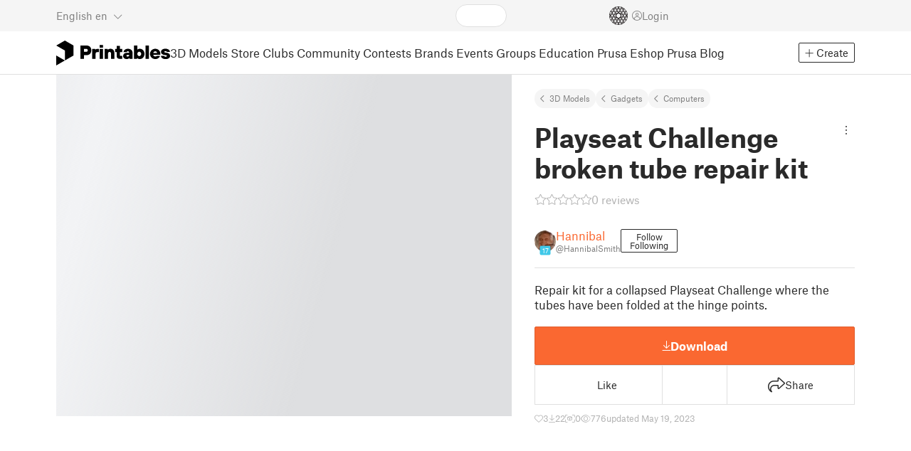

--- FILE ---
content_type: text/html
request_url: https://www.printables.com/model/484919-playseat-challenge-broken-tube-repair-kit
body_size: 12922
content:
<!DOCTYPE html>
<html lang="en" prefix="og: http://ogp.me/ns#" class=" theme-auto osx">

<head data-client-uid="4ec3149c-7a56-4896-8504-aaf499e501c1" data-app-version="v3.2.0" data-render-mode="browser" data-prusa-slicer-cart="false">
  <meta charset="utf-8" />
  <meta name="viewport" content="width=device-width, initial-scale=1">
  <meta name="msapplication-TileColor" content="#fa6831">

  <link rel="preload" href="/fonts/font-awesome-kit-305/fa-light-300.woff2" as="font" type="font/woff2" crossorigin>
  <link rel="preload" href="/fonts/font-awesome-kit-305/fa-regular-400.woff2" as="font" type="font/woff2" crossorigin>
  <link rel="preload" href="/fonts/font-awesome-kit-305/fa-brands-400.woff2" as="font" type="font/woff2" crossorigin>
  <link rel="preload" href="/fonts/font-awesome-kit-305/fa-solid-900.woff2" as="font" type="font/woff2" crossorigin>
  <link rel="preload" href="/fonts/font-awesome-kit-305/custom-icons.woff2" as="font" type="font/woff2" crossorigin>
  <link rel="preload" href="/fonts/atlas-grotesk/AtlasGrotesk-Regular-Web.woff2" as="font" type="font/woff2"
    crossorigin>
  <link rel="preload" href="/fonts/atlas-grotesk/AtlasGrotesk-Bold-Web.woff2" as="font" type="font/woff2" crossorigin>

  <link rel="search" type="application/opensearchdescription+xml" title="printables" href="/opensearch.xml">
  
		<link href="/_app/immutable/assets/FloatingUi.2.C-PcyvKG.css" rel="stylesheet">
		<link href="/_app/immutable/assets/PlaceholderBar.2.CRVX6rHn.css" rel="stylesheet">
		<link href="/_app/immutable/assets/Image.2.Bu9rR5vW.css" rel="stylesheet">
		<link href="/_app/immutable/assets/Avatar.2.CFFMZxXa.css" rel="stylesheet">
		<link href="/_app/immutable/assets/UserHandle.2.RcOuJtiY.css" rel="stylesheet">
		<link href="/_app/immutable/assets/UserName.2.D95eN7wy.css" rel="stylesheet">
		<link href="/_app/immutable/assets/Card.2.BAR1M2sk.css" rel="stylesheet">
		<link href="/_app/immutable/assets/PlaceholderCard.2.OPZMSSCo.css" rel="stylesheet">
		<link href="/_app/immutable/assets/HomepageBlogPosts.2.DIqCQePF.css" rel="stylesheet">
		<link href="/_app/immutable/assets/Modal.2.CsJo_WtH.css" rel="stylesheet">
		<link href="/_app/immutable/assets/Dropdown.2.DE2xh-40.css" rel="stylesheet">
		<link href="/_app/immutable/assets/PrintablesLogo.2.Cg3EZ6ki.css" rel="stylesheet">
		<link href="/_app/immutable/assets/Spool.2.BaFEurza.css" rel="stylesheet">
		<link href="/_app/immutable/assets/PrintablesIcon.2.CTKv71nx.css" rel="stylesheet">
		<link href="/_app/immutable/assets/Header.2.CyGa35s7.css" rel="stylesheet">
		<link href="/_app/immutable/assets/ErrorPage.2.B2fvUd6m.css" rel="stylesheet">
		<link href="/_app/immutable/assets/0.2.BOTrwFyo.css" rel="stylesheet">
		<link href="/_app/immutable/assets/RatingEdit.2.CvhtC070.css" rel="stylesheet">
		<link href="/_app/immutable/assets/mentions.2.6C5cftAV.css" rel="stylesheet">
		<link href="/_app/immutable/assets/TagsSelect.2.CuOODH6V.css" rel="stylesheet">
		<link href="/_app/immutable/assets/FilesErrorsBox.2.CCUMocMz.css" rel="stylesheet">
		<link href="/_app/immutable/assets/FilesUploadBox.2.C6aqaigF.css" rel="stylesheet">
		<link href="/_app/immutable/assets/AutocompleteInput.2.BuUzU4pn.css" rel="stylesheet">
		<link href="/_app/immutable/assets/AddMakeModal.2.FyCNgWwu.css" rel="stylesheet">
		<link href="/_app/immutable/assets/LoginModal.2.Ng2qkhYY.css" rel="stylesheet">
		<link href="/_app/immutable/assets/ReportModal.2.Bkg1j8Sb.css" rel="stylesheet">
		<link href="/_app/immutable/assets/FollowButton.2.s9gEkpo_.css" rel="stylesheet">
		<link href="/_app/immutable/assets/Virtualize.2.B8nu5Q_F.css" rel="stylesheet">
		<link href="/_app/immutable/assets/UserList.2.BqxSnWzs.css" rel="stylesheet">
		<link href="/_app/immutable/assets/2.2.gnuc-PfT.css" rel="stylesheet">
		<link href="/_app/immutable/assets/Footer.2.B0UDQBYo.css" rel="stylesheet">
		<link href="/_app/immutable/assets/DetailPageLayout.2.68T2F90z.css" rel="stylesheet">
		<link href="/_app/immutable/assets/ImageGallery.2.CF42MIL2.css" rel="stylesheet">
		<link href="/_app/immutable/assets/Ribbon.2.WoaDg7Ub.css" rel="stylesheet">
		<link href="/_app/immutable/assets/Trophy.2.Dw84tGBn.css" rel="stylesheet">
		<link href="/_app/immutable/assets/ModelBadges.2.doaF9gLb.css" rel="stylesheet">
		<link href="/_app/immutable/assets/KebabMenu.2.CgntErwt.css" rel="stylesheet">
		<link href="/_app/immutable/assets/StarRating.2.DJj4spXa.css" rel="stylesheet">
		<link href="/_app/immutable/assets/ModelDetailPrintAttr.2.DOaTV9UF.css" rel="stylesheet">
		<link href="/_app/immutable/assets/Breadcrumbs.2.DTiWjD7Y.css" rel="stylesheet">
		<link href="/_app/immutable/assets/ModelDetailBreadcrumbs.2.DAMHEGcg.css" rel="stylesheet">
		<link href="/_app/immutable/assets/AwardsLogo.2.CYbH05Gd.css" rel="stylesheet">
		<link href="/_app/immutable/assets/PromotionBox.2.BplBbmD6.css" rel="stylesheet">
		<link href="/_app/immutable/assets/ClubButton.2.BQlR6RJP.css" rel="stylesheet">
		<link href="/_app/immutable/assets/UserCard.2._xZATep9.css" rel="stylesheet">
		<link href="/_app/immutable/assets/IconSwitch.2.CsG7D7Ko.css" rel="stylesheet">
		<link href="/_app/immutable/assets/ModelBreadcrumbs.2.DtVGDG-I.css" rel="stylesheet">
		<link href="/_app/immutable/assets/Slider.2.BmFCToX4.css" rel="stylesheet">
		<link href="/_app/immutable/assets/ModelImage.2.DWmU0Iiu.css" rel="stylesheet">
		<link href="/_app/immutable/assets/Star.2.CzBj0NHK.css" rel="stylesheet">
		<link href="/_app/immutable/assets/EmbedModel.2.C-FaEAeg.css" rel="stylesheet">
		<link href="/_app/immutable/assets/EmbedArticle.2.D9sTmMcP.css" rel="stylesheet">
		<link href="/_app/immutable/assets/ScrollableModal.2.Dfgsk069.css" rel="stylesheet">
		<link href="/_app/immutable/assets/EmbedModal.2.qOw6p7OS.css" rel="stylesheet">
		<link href="/_app/immutable/assets/CopyLinkButton.2.BqVxCWrH.css" rel="stylesheet">
		<link href="/_app/immutable/assets/ShareSocialButtons.2.2llf5zNt.css" rel="stylesheet">
		<link href="/_app/immutable/assets/ModelBookmark.2.BbsSfSRE.css" rel="stylesheet">
		<link href="/_app/immutable/assets/InfoBox.2.WfDNZDAc.css" rel="stylesheet">
		<link href="/_app/immutable/assets/SlicerIcon.2.C1ilRqDs.css" rel="stylesheet">
		<link href="/_app/immutable/assets/PreviewFile.2.BYKjG1j0.css" rel="stylesheet">
		<link href="/_app/immutable/assets/Tabs.2.Dyxd9BXa.css" rel="stylesheet">
		<link href="/_app/immutable/assets/23.2.BQAZTOIk.css" rel="stylesheet">
		<link href="/_app/immutable/assets/LoadingSpinner.2.IOwfcJTq.css" rel="stylesheet">
		<link href="/_app/immutable/assets/PaymentVerificationModal.2.Dqxoy9x_.css" rel="stylesheet">
		<link href="/_app/immutable/assets/PaymentSuccessModal.2.CBt5IHnu.css" rel="stylesheet">
		<link href="/_app/immutable/assets/WysiwygEditor.2.DDLs99D-.css" rel="stylesheet">
		<link href="/_app/immutable/assets/FieldErrors.2.29nMYTk3.css" rel="stylesheet">
		<link href="/_app/immutable/assets/FormField.2.BakV41Ec.css" rel="stylesheet">
		<link href="/_app/immutable/assets/Radio.2.471rTuco.css" rel="stylesheet">
		<link href="/_app/immutable/assets/CollectionFormModal.2.B-94rgaH.css" rel="stylesheet">
		<link href="/_app/immutable/assets/StorePaymentSuccessModal.2.CJ7sMRQa.css" rel="stylesheet">
		<link href="/_app/immutable/assets/Checkbox.2.BudBeVFF.css" rel="stylesheet">
		<link href="/_app/immutable/assets/JoinContestModal.2.BbN6yLjB.css" rel="stylesheet">
		<link href="/_app/immutable/assets/SellerInfoModal.2.DHVttCUU.css" rel="stylesheet">
		<link href="/_app/immutable/assets/PaidDownloadsModal.2.BQ7rwKyx.css" rel="stylesheet">
		<link href="/_app/immutable/assets/JoinClubModal.2.J0tZa5Kh.css" rel="stylesheet">
		<link href="/_app/immutable/assets/Markdown.2.wKXOyVj1.css" rel="stylesheet">
		<link href="/_app/immutable/assets/RemixParentCard.2.BbdT-ew6.css" rel="stylesheet">
		<link href="/_app/immutable/assets/GalleryModal.2.5F2Un5Wj.css" rel="stylesheet">
		<link href="/_app/immutable/assets/HtmlMarkupWithGallery.2.Dri7469b.css" rel="stylesheet">
		<link href="/_app/immutable/assets/ModelOrigin.2.KbYkOvcG.css" rel="stylesheet">
		<link href="/_app/immutable/assets/ModelDescription.2.kTtbw8UU.css" rel="stylesheet">
		<link href="/_app/immutable/assets/ArticleCard.2.7tt6pCuv.css" rel="stylesheet">
		<link href="/_app/immutable/assets/CardGrid.2.Cc_VBR8i.css" rel="stylesheet">
		<link href="/_app/immutable/assets/ModelCard.2.DaNKAzqq.css" rel="stylesheet">
		<link href="/_app/immutable/assets/117.2.JOrKGfbX.css" rel="stylesheet"><!--[--><meta name="description" content=""/> <!--[--><meta name="og:site_name" content="Printables.com"/> <meta name="og:url" content="https://www.printables.com/model/484919-playseat-challenge-broken-tube-repair-kit"/> <meta name="og:title" content="Playseat Challenge broken tube repair kit by Hannibal | Download free STL model | Printables.com"/> <meta name="og:descript ion" content=""/> <!--[--><meta name="og:image" content="https://media.printables.com/media/prints/484919/images/3960692_58738866-61f9-40cd-b09e-c2287df61d8c/thumbs/cover/1200x630/png/pic1.png"/> <meta name="og:image:width" content="1200"/> <meta name="og:image:height" content="630"/><!--]--> <meta name="twitter:card" content="summary_large_image"/> <meta name="twitter:site" content="@printablescom"/><!--]--><!--]--><!--[--><!----><link rel="manifest" href="/manifest.webmanifest"><!----> <!--[!--><!--]--> <!--[--><!--]--><!--]--><title>Playseat Challenge broken tube repair kit by Hannibal | Download free STL model | Printables.com</title>
</head>

<body data-sveltekit-preload-data="false" data-sveltekit-preload-code="hover">
  <script type="text/javascript" nonce="HhE4oGTTMaWlFA3rlAjRLw==">
    if (/(Mac|OSX|iPhone|iPod|iPad)/i.test(navigator?.userAgentData?.platform || navigator?.platform || '')) {
      document.documentElement.classList.add('osx');
    }

    window.isMobile = typeof window !== 'undefined' && 'matchMedia' in window && window.matchMedia('(pointer: coarse) and (hover: none)').matches;
    if (window.isMobile) {
      document.body.classList.add('mobile');
      document.documentElement.style.setProperty('--device100vh', `${window.visualViewport ? window.visualViewport.height : window.innerHeight}px`);
      document.body.classList.add('zoom-' + Math.round((window.outerWidth / window.innerWidth) * 100));
    } else {
      // attach only for desktop, on mobile cause preload on scrolling because interacts with touchstart
      document.body.dataset.sveltekitPreloadData = 'tap';
    }
  </script>
  <div style="display: contents"><!--[--><!--[--><!----><!----> <!--[!--><!--[--><!----><header id="js-main-header" class="svelte-1bql12y"><!--[--><!--[!--><!--]--><!--]--> <!--[--><div class="top js-header svelte-1bql12y" id="header-top-bar"><div class="container-xxl relative"><!--[!--><div class="top-header svelte-1il6e4z"><!--[!--><!--]--> <div class="layout svelte-1il6e4z"><div class="f locale-area svelte-1il6e4z"><!--[--><div class="toggle svelte-4noh4e" data-testid="dropdown"><button aria-label="Select language - currently English" class="svelte-1lypzm0"><span class="title svelte-1lypzm0">English</span> <span class="short-title svelte-1lypzm0">en</span> <i class="fa-light fa-chevron-down ml-1 svelte-1lypzm0"></i></button><!----></div> <!--[!--><!--]--><!----> <!--[--><div class="top-create svelte-1il6e4z"><!--[!--><button class="btn btn-outline btn-sm toggle svelte-yv2z6q"><i class="fa-light fa-plus svelte-yv2z6q"></i> <span class="svelte-yv2z6q">Create</span></button><!--]--> <!--[!--><!--]--> <!--[!--><!--]--> <!--[!--><!--]--><!----></div><!--]--><!--]--></div> <div class="f search-area svelte-1il6e4z" style="grid-area: search;"><!--[--><div class="wrapper f svelte-1coaq1v"><div class="relative svelte-1coaq1v"><form action="/search/models?ctx=models&amp;q=" method="get" class="svelte-1coaq1v"><input type="search" name="q" autocapitalize="off" autocomplete="off" placeholder="Search" value="" class="svelte-1coaq1v"/></form> <!--[!--><!--]--></div></div><!----> <!--[!--><!--]--><!--]--></div> <div class="f user-area svelte-1il6e4z"><!--[!--><!--]--> <!--[!--><!--]--> <a href="/prusameter" aria-label="Prusameters - view your points" class="svelte-1xh3gdm"><div class="position-relative"><svg xmlns="http://www.w3.org/2000/svg" viewBox="-250 -250 500 500" style="width: 26px; height: 26px;"><g transform="scale(3.75)"><g class="filament svelte-13oaa8s"><circle class="string svelte-13oaa8s" r="40.5" stroke-width="42"><!--[!--><!--]--></circle><g class="delimiter svelte-13oaa8s"><!--[--><circle r="22.5"></circle><circle r="25.5"></circle><circle r="28.5"></circle><circle r="31.5"></circle><circle r="34.5"></circle><circle r="37.5"></circle><circle r="40.5"></circle><circle r="43.5"></circle><circle r="46.5"></circle><circle r="49.5"></circle><circle r="52.5"></circle><circle r="55.5"></circle><circle r="58.5"></circle><!--]--></g><!--[!--><!--]--></g></g><g class="spool svelte-13oaa8s"><!--[!--><path transform="scale(16.67)" fill-rule="evenodd" d="M 0 -14.5 A 14.5 14.5 0 0 0 -0.59 -14.46 L -0.5 -14.4 V -12 L -2.6 -10.8 L -4.6 -12 V -13.72 A 14.5 14.5 0 0 0 -5.6 -13.35 V -12.1 L -7.7 -10.9 L -8.74 -11.53 A 14.5 14.5 0 0 0 -9.59 -10.86 L -8.1 -10 V -8.8 V -7.6 L -10.2 -6.5 L -12.2 -7.7 V -7.84 A 14.5 14.5 0 0 0 -12.77 -6.79 L -10.8 -5.6 V -3.2 L -12.8 -2 L -14.19 -2.8 A 14.5 14.5 0 0 0 -14.38 -1.71 L -13.3 -1.1 V 0 V 1.2 L -14.37 1.8 A 14.5 14.5 0 0 0 -14.17 2.89 L -12.8 2.1 L -10.8 3.3 V 5.7 L -12.73 6.86 A 14.5 14.5 0 0 0 -12.24 7.76 L -10.3 6.6 L -8.2 7.8 V 9 V 10 L -9.63 10.83 A 14.5 14.5 0 0 0 -8.77 11.5 L -7.7 10.9 L -5.6 12.1 V 13.35 A 14.5 14.5 0 0 0 -4.6 13.72 V 12.2 L -2.6 11 L -0.5 12.2 V 14.46 A 14.5 14.5 0 0 0 0 14.5 A 14.5 14.5 0 0 0 0.5 14.46 V 12.1 L 2.6 10.9 L 4.6 12.1 V 13.72 A 14.5 14.5 0 0 0 5.6 13.35 V 12.1 L 7.7 10.9 L 8.77 11.5 A 14.5 14.5 0 0 0 9.63 10.83 L 8.2 10 V 8.8 V 7.6 L 10.3 6.4 L 12.3 7.6 V 7.65 A 14.5 14.5 0 0 0 12.83 6.69 L 12.8 6.7 L 10.8 5.5 V 3.1 L 12.8 1.9 L 14.21 2.72 A 14.5 14.5 0 0 0 14.38 1.61 L 13.3 1 V 0 V -1.2 L 14.38 -1.81 A 14.5 14.5 0 0 0 14.22 -2.82 L 12.8 -2 L 10.8 -3.2 V -5.6 L 12.8 -6.8 L 12.81 -6.8 A 14.5 14.5 0 0 0 12.29 -7.69 L 10.3 -6.5 L 8.2 -7.7 V -8.9 V -10 L 9.64 -10.83 A 14.5 14.5 0 0 0 8.8 -11.52 L 7.7 -10.9 L 5.6 -12.1 V -13.37 A 14.5 14.5 0 0 0 4.6 -13.75 V -12.1 L 2.6 -10.9 L 0.5 -12.1 V -14.49 A 14.5 14.5 0 0 0 0 -14.5 Z M 5.1 -11.3 L 7.2 -10.1 V -8.9 V -7.7 L 5.1 -6.5 L 3.1 -7.7 V -8.9 V -10.1 Z M -5.1 -11.2 L -3.1 -10 V -8.8 V -7.6 L -5.1 -6.4 L -7.2 -7.7 V -8.9 V -10 Z M 0 -11.2 L 2.1 -10 V -8.8 V -7.6 L 0 -6.5 L -2.1 -7.7 V -8.9 V -10 Z M -7.6 -6.8 L -5.5 -5.6 V -3.2 L -7.7 -2 L -9.8 -3.2 V -5.6 H -9.7 Z M -2.6 -6.8 L -0.5 -5.6 V -4.231 L -3.445 -2.507 L -4.6 -3.2 V -5.6 Z M 2.6 -6.8 L 4.6 -5.6 V -3.2 L 3.445 -2.507 L 0.5 -4.231 V -5.6 Z M 7.7 -6.8 L 9.7 -5.6 V -3.2 L 7.7 -2 L 5.6 -3.2 V -5.6 Z M -10.3 -2.4 L -8.2 -1.2 V 0 V 1.2 L -10.3 2.4 L -12.3 1.2 V 0 V -1.2 Z M -5.1 -2.4 L -3.91 -1.688 V 1.688 L -5.1 2.4 L -7.2 1.2 V 0 V -1.2 Z M 5.1 -2.4 L 7.2 -1.2 V 1.2 L 5.1 2.4 L 3.91 1.688 V -1.688 Z M 10.3 -2.4 L 12.3 -1.2 V 0 V 1.2 L 10.3 2.4 L 8.2 1.2 V -1.2 Z M -7.7 2 L -5.6 3.2 V 5.6 L -7.7 6.8 L -9.7 5.6 V 3.2 Z M -3.445 2.507 L -0.5 4.231 V 5.6 L -2.6 6.8 L -4.6 5.6 V 3.2 Z M 3.445 2.507 L 4.6 3.2 V 5.6 L 2.6 6.8 L 0.5 5.6 V 4.231 Z M 7.6 2 L 9.7 3.2 V 5.6 L 7.6 6.8 L 5.5 5.6 V 3.2 Z M -5.1 6.4 L -3.1 7.6 V 8.9 V 10.1 L -5.1 11.3 L -7.2 10 V 8.8 V 7.6 Z M 5.1 6.4 L 7.2 7.6 V 8.8 V 10 L 5.1 11.2 L 3.1 10 V 8.8 V 7.6 Z M 0 6.5 L 2.1 7.7 V 8.9 V 10.1 L 0 11.2 L -2.1 10.1 V 8.9 V 7.7 Z
         M-4.26,0 a 4.26,4.26 0 1,0 8.52,0 a 4.26,4.26 0 1,0 -8.52,0 Z" class="svelte-13oaa8s"></path><!--]--><circle r="244" stroke-width="12"></circle><circle r="71" stroke-width="18"></circle><!--[!--><!--]--></g></svg><!----> <!--[!--><!--]--></div> <!--[!--><!--[!--><!--]--><!--]--></a><!----> <!--[!--><!--]--> <!--[!--><button class="login-btn svelte-1il6e4z" data-testid="user-login"><i class="fa-light fa-circle-user login-icon svelte-1il6e4z"></i> <span class="svelte-1il6e4z">Login</span></button><!--]--></div></div></div><!--]--></div></div><!--]--> <div class="spacer svelte-1bql12y"></div> <!--[!--><!--[--><div class="nav-bar svelte-j0fs9n visible" id="main-nav-bar" style="transform: translateY(0px);"><div class="nav-container svelte-j0fs9n"><nav class="container-xxl text-color svelte-j0fs9n"><a href="/" class="brand svelte-j0fs9n" aria-label="Printables logo"><svg xmlns="http://www.w3.org/2000/svg" width="160" height="35" viewBox="0 0 160 35" class="svelte-9g56ef"><g class="printables-logo svelte-9g56ef"><path d="m0 35 12.172-7L0 21ZM12.172 0 0 7l12.172 7v14l12.172-7V7Z"></path></g><g class="printables-text svelte-9g56ef"><path d="M33.919 25.752V6.998h8.921a6.735 6.735 0 0 1 3.359.83 5.724 5.724 0 0 1 2.269 2.359 7.517 7.517 0 0 1 .806 3.561 7.617 7.617 0 0 1-.806 3.58 5.709 5.709 0 0 1-2.269 2.37 6.735 6.735 0 0 1-3.359.83h-3.949v5.21Zm8.585-10a1.686 1.686 0 0 0 1.288-.547 2.321 2.321 0 0 0 0-2.906 1.663 1.663 0 0 0-1.288-.566h-3.628v4.019ZM50.6 25.752V11.819h4.084l.269.99h.134a2.344 2.344 0 0 1 .956-.7 3.518 3.518 0 0 1 1.463-.294h2.527v4.313h-2.419q-2.37 0-2.37 2.475v7.145ZM65.825 9.943h-4.759V6.192h4.759Zm-.059 15.809h-4.647V11.819h4.647ZM68.113 25.752V11.819h4.084l.269 1.072h.134a4.044 4.044 0 0 1 1.426-.923 5.647 5.647 0 0 1 2.258-.43 5.5 5.5 0 0 1 2.8.7 4.881 4.881 0 0 1 1.892 1.984 6.255 6.255 0 0 1 .687 3v8.537h-4.651v-7.521a2.2 2.2 0 0 0-.579-1.582 2.124 2.124 0 0 0-3.665 1.582v7.517ZM89.319 25.748a4.633 4.633 0 0 1-3.307-1.072 4.01 4.01 0 0 1-1.12-3.081v-5.463h-2.15v-4.313h2.15V7.558h4.647v4.261h3.091v4.313h-3.091v4.447a.79.79 0 0 0 .941.938h2.15v4.231ZM96.344 25.458a4.173 4.173 0 0 1-1.758-1.53 3.991 3.991 0 0 1-.6-2.17 4.088 4.088 0 0 1 1.452-3.282 6.286 6.286 0 0 1 4.192-1.247h2.93v-.238a1.691 1.691 0 0 0-.511-1.273 1.944 1.944 0 0 0-3.012.521h-4.479a4.829 4.829 0 0 1 .9-2.33 5.349 5.349 0 0 1 2.139-1.716 7.451 7.451 0 0 1 3.185-.655 7.7 7.7 0 0 1 3.412.744 5.322 5.322 0 0 1 2.24 1.943 5.079 5.079 0 0 1 .78 2.787v8.742h-4.108l-.269-1.072h-.131a3.733 3.733 0 0 1-1.411.923 5.614 5.614 0 0 1-2.217.417 6.137 6.137 0 0 1-2.734-.564Zm5.6-3.524a2.043 2.043 0 0 0 .62-1.567v-.242h-2.18a2.159 2.159 0 0 0-1.288.32 1.022 1.022 0 0 0-.429.86 1.059 1.059 0 0 0 .4.882 1.848 1.848 0 0 0 1.18.324 2.4 2.4 0 0 0 1.687-.577ZM115.291 25.603a3.732 3.732 0 0 1-1.445-1h-.134l-.269 1.154h-4.076V6.996h4.651v5.735h.134a3.4 3.4 0 0 1 1.329-.819 5.674 5.674 0 0 1 2.083-.372 5.96 5.96 0 0 1 3.21.912 6.538 6.538 0 0 1 2.34 2.557 8.524 8.524 0 0 1 0 7.517 6.5 6.5 0 0 1-2.34 2.572 5.96 5.96 0 0 1-3.21.912 5.659 5.659 0 0 1-2.273-.406Zm3.266-4.674a3.385 3.385 0 0 0 0-4.287 2.652 2.652 0 0 0-3.8 0 3.451 3.451 0 0 0 0 4.287 2.652 2.652 0 0 0 3.8 0ZM130.221 25.752h-4.647V6.996h4.647ZM135.391 25.068a6.869 6.869 0 0 1-2.646-2.6 7.58 7.58 0 0 1 0-7.368 6.869 6.869 0 0 1 2.646-2.6 7.516 7.516 0 0 1 3.762-.962 7.382 7.382 0 0 1 3.68.923 6.675 6.675 0 0 1 2.568 2.56 7.332 7.332 0 0 1 .918 3.684 6.265 6.265 0 0 1-.134 1.34h-9.828a2.6 2.6 0 0 0 .914 1.649 2.745 2.745 0 0 0 1.866.685 3.218 3.218 0 0 0 1.385-.283 2.808 2.808 0 0 0 .9-.6h4.524a6.333 6.333 0 0 1-3.464 3.859 7.765 7.765 0 0 1-3.333.67 7.517 7.517 0 0 1-3.759-.953Zm6.394-7.577a2.751 2.751 0 0 0-.858-1.7 2.5 2.5 0 0 0-1.773-.685 2.7 2.7 0 0 0-1.866.685 2.822 2.822 0 0 0-.929 1.7ZM149.974 25.376a5.151 5.151 0 0 1-2.161-1.794 3.981 3.981 0 0 1-.687-2.17h4.54a1.078 1.078 0 0 0 .481.915 2.447 2.447 0 0 0 1.463.35 2.62 2.62 0 0 0 1.37-.283.819.819 0 0 0 .459-.707.892.892 0 0 0-.295-.711 2.1 2.1 0 0 0-1.049-.372l-1.963-.3a6.876 6.876 0 0 1-3.669-1.489 3.638 3.638 0 0 1-1.221-2.817 3.914 3.914 0 0 1 .713-2.289 4.754 4.754 0 0 1 2.12-1.637 8.638 8.638 0 0 1 3.4-.6 8.125 8.125 0 0 1 3.453.67 5.167 5.167 0 0 1 2.165 1.742 3.907 3.907 0 0 1 .724 2.233h-4.513a1.026 1.026 0 0 0-.47-.871 2.331 2.331 0 0 0-1.359-.335 2.17 2.17 0 0 0-1.236.294.841.841 0 0 0-.429.7c0 .484.437.789 1.318.912l2.016.294q4.852.744 4.852 4.5a3.892 3.892 0 0 1-.713 2.263 4.768 4.768 0 0 1-2.15 1.637 9.08 9.08 0 0 1-3.509.6 8.147 8.147 0 0 1-3.654-.733Z"></path></g><!--[!--><!--]--></svg><!----></a> <div class="arrows-wrapper svelte-j0fs9n"><!--[!--><!--]--> <div class="menu svelte-j0fs9n" role="menu"><a role="menuitem" href="/model" class="svelte-j0fs9n active">3D Models</a> <a role="menuitem" href="/store" class="svelte-j0fs9n">Store</a> <a role="menuitem" href="/clubs" class="svelte-j0fs9n">Clubs</a> <a role="menuitem" href="/community" data-sveltekit-reload="" class="svelte-j0fs9n">Community</a> <a role="menuitem" href="/contest" class="svelte-j0fs9n">Contests</a> <a role="menuitem" href="/brands" class="svelte-j0fs9n">Brands</a> <a role="menuitem" href="/event/discover" class="svelte-j0fs9n">Events</a> <a role="menuitem" href="/group/discover" class="svelte-j0fs9n">Groups</a> <a role="menuitem" href="/education" class="svelte-j0fs9n">Education</a> <a role="menuitem" href="https://www.prusa3d.com/en" target="_blank" class="svelte-j0fs9n">Prusa Eshop</a> <a role="menuitem" href="https://blog.prusa3d.com" target="_blank" class="svelte-j0fs9n">Prusa Blog</a></div> <!--[!--><!--]--></div> <!--[--><div class="nav-create svelte-j0fs9n"><!--[!--><button class="btn btn-outline btn-sm toggle svelte-yv2z6q"><i class="fa-light fa-plus svelte-yv2z6q"></i> <span class="svelte-yv2z6q">Create</span></button><!--]--> <!--[!--><!--]--> <!--[!--><!--]--> <!--[!--><!--]--><!----></div><!--]--></nav></div> <div id="page-header"></div> <div class="snackbar svelte-1q5pkab"><div class="container-xxl svelte-1q5pkab"><i class="fa-solid fa-triangle-exclamation box-icon svelte-1q5pkab"></i> <div class="messages svelte-1q5pkab"><!--[--><!--]--></div> <button aria-label="Close" class="btn close-btn svelte-1q5pkab"><i class="fa-solid fa-xmark"></i></button></div></div><!----><!----></div><!--]--><!--]--></header> <!----><!----> <!--[--><!----><!--[--><!----><script type="application/ld+json">{"@context":"https://schema.org","@type":"Product","name":"Playseat Challenge broken tube repair kit","description":"Repair kit for a collapsed Playseat Challenge where the tubes have been folded at the hinge points.","mpn":"484919","sku":"484919","brand":{"@type":"Organization","name":"Printables"},"offers":{"@type":"Offer","url":"/model/484919-playseat-challenge-broken-tube-repair-kit","priceCurrency":"USD","price":"0","priceValidUntil":"2040-12-31"},"image":{"@type":"ImageObject","width":"800","height":"800","url":"https://media.printables.com/media/prints/484919/images/3960692_58738866-61f9-40cd-b09e-c2287df61d8c/thumbs/cover/800x800/png/pic1.png"}}</script><!----><!--]--> <!--[!--><!--]--><!----> <!--[!--><!--]--><!----> <div class="svelte-1gnfkar"><div class="detail flex-1 svelte-2ag328"><div class="container-xl svelte-2ag328"><div class="detail-grid svelte-2ag328"><div class="detail-header svelte-2ag328"><div class="breadcrumbs svelte-19wbu8k"><div class="breadcrumbs svelte-edq10p"><a href="/model">3D Models</a> <!--[--><!--[--><a href="/model?category=21">Gadgets</a><a href="/model?category=27">Computers</a><!--]--><!--]--><!----></div><!----></div><!----> <div class="model-header flex align-items-start mb-2 svelte-6cpohy" data-testid="model-detail-header"><!--[--><h1 class="svelte-6cpohy">Playseat Challenge broken tube repair kit</h1> <div class="toggle svelte-4noh4e" data-testid="dropdown"><button class="toggle-icon svelte-1fyzmgn" aria-label="Open dropdown menu"><i class="fa-light fa-ellipsis-vertical svelte-1fyzmgn"></i></button><!----></div> <!--[!--><!--]--><!----> <!--[!--><!--]--><!----><!--]--></div><!----><!----></div> <div class="gallery svelte-2ag328"><!--[!--><div class="aspect-ratio-4-3"><div class="loading-progress"></div></div> <div class="thumbnails-placeholder svelte-1sks5v1"><div class="loading-progress svelte-1sks5v1"></div> <div class="loading-progress svelte-1sks5v1"></div> <div class="loading-progress svelte-1sks5v1"></div> <div class="loading-progress svelte-1sks5v1"></div></div><!--]--><!----></div> <div class="detail-content svelte-2ag328"><div class="wrapper svelte-10irpge"><a href="/model/484919-playseat-challenge-broken-tube-repair-kit/comments" class="f rating svelte-10irpge"><span class="svelte-1ec5vyc"><!--[--><i class="fa-star svelte-1ec5vyc fa-light"></i><i class="fa-star svelte-1ec5vyc fa-light"></i><i class="fa-star svelte-1ec5vyc fa-light"></i><i class="fa-star svelte-1ec5vyc fa-light"></i><i class="fa-star svelte-1ec5vyc fa-light"></i><!--]--></span><!----> <span class="number svelte-10irpge">0
      reviews</span></a></div><!----> <div class="user-info svelte-8z8ubz"><!--[--><!----><a class="user-card svelte-2m0gpi" href="/@HannibalSmith" data-testid="user-card"><!----><div class="avatar svelte-1rxug33" style="--avatar-size: 30px;"><!--[--><!--[--><picture class="svelte-11pdzs1"><!--[--><!--[--><source srcset="https://media.printables.com/media/auth/avatars/4f/thumbs/cover/40x40/jpg/4f10c893-d0e3-4bd8-a9f7-88a831996b5b.webp 1x, https://media.printables.com/media/auth/avatars/4f/thumbs/cover/80x80/jpg/4f10c893-d0e3-4bd8-a9f7-88a831996b5b.webp 2x"/><!--]--><!--]--> <img src="https://media.printables.com/media/auth/avatars/4f/thumbs/cover/40x40/jpg/4f10c893-d0e3-4bd8-a9f7-88a831996b5b.webp" alt="Hannibal" loading="lazy" class="svelte-11pdzs1 background loading" onerror="this.__e=event"/></picture><!--]--> <!--[--><span class="level svelte-1rxug33" style="font-size: 9px;"><!--[!--><!--]--> 17</span><!--]--><!--]--><!----></div><!----><!----> <div class="name-and-handle svelte-2m0gpi"><div class="name svelte-2m0gpi"><!--[--><!----><span class="multiline svelte-v85o6v">Hannibal <!--[!--><!--]--> <!--[!--><!--]--><!----></span><!----><!--]--><!----></div> <div class="handle svelte-2m0gpi"><div class="handle svelte-nkrc76">@HannibalSmith</div><!----></div></div><!----></a><!----><!----> <div class="buttons svelte-8z8ubz"><!--[--><button class="btn btn-outline svelte-1cuzmre" style="min-width: 40px;"><span class="follow svelte-1cuzmre">Follow</span> <span class="unfollow svelte-1cuzmre">Following</span> <!--[!--><!--]--></button><!--]--> <!--[!--><!--]--></div><!--]--></div> <!--[!--><!--]--> <div class="summary svelte-8z8ubz"><!--[-->Repair kit for a collapsed Playseat Challenge where the tubes have been folded at the hinge points.<!--]--></div> <!--[!--><!--[!--><!--]--><!--]--> <!--[!--><!--]--> <!--[--><div class="buttons-box svelte-8z8ubz"><div class="checkout-buttons svelte-25clhp"><!--[!--><!--[!--><!--[!--><!--[!--><!--[!--><!--[!--><!--[!--><button class="btn btn-primary btn-bold svelte-1akzef" data-testid="show-download-files"><i class="fa-light fa-arrow-down-to-line svelte-1akzef"></i>Download</button><!--]--><!--]--><!--]--> <!--[!--><!--]--><!--]--><!--]--><!--]--><!--]--></div><!----> <!--[!--><!--]--> <div class="panel svelte-137t0tg" data-testid="model-interactions"><div class="button-row svelte-137t0tg"><div class="cell has-label svelte-137t0tg"><button class="btn btn-panel" data-testid="like"><div class="svelte-jakvai off"><i class="fa-light fa-heart svelte-jakvai"></i> <i class="fa-solid fa-heart svelte-jakvai"></i></div><!----> <span>Like</span></button></div> <div class="cell svelte-137t0tg"><!--[!--><button class="t block btn-panel svelte-1u7go2a"><div class="svelte-jakvai off"><i class="fa-light fa-bookmark svelte-jakvai"></i> <i class="fa-solid fa-bookmark svelte-jakvai"></i></div><!----></button><!--]--> <!--[!--><!--]--><!----></div> <!--[!--><!--]--> <div class="cell has-label svelte-137t0tg"><div class="toggle svelte-4noh4e" data-testid="dropdown"><button class="btn btn-panel"><i class="fa-light fa-share"></i> <span>Share</span></button><!----><!----></div> <!--[!--><!--]--><!----> <!--[!--><!--]--><!----></div></div> <!--[!--><!--]--></div><!----></div><!--]--> <!--[!--><!--]--> <!--[--><div class="model-stats svelte-v6ou9v" data-testid="model-stats"><div class="stats-item svelte-v6ou9v cursor-pointer" data-testid="like-count"><i class="fa-light fa-heart svelte-v6ou9v"></i>3</div> <!--[--><div class="stats-item svelte-v6ou9v" data-testid="download-count"><i class="fa-light fa-arrow-down-to-line svelte-v6ou9v"></i>22</div><!--]--> <div class="stats-item svelte-v6ou9v" data-testid="makes-count"><i class="fa-kit fa-make svelte-v6ou9v"></i>0</div> <div class="stats-item svelte-v6ou9v" data-testid="views-count"><i class="fa-light fa-eye svelte-v6ou9v"></i>776</div> <!--[!--><!--]--> <!--[--><div class="published-date stats-item svelte-v6ou9v"><span>updated
          May 19, 2023 <!--[!--><!--]--></span></div><!--]--></div><!--]--> <!--[!--><!--]--><!----> <!--[!--><!--]--><!----></div></div></div> <!--[!--><!--]--><!----> <div class="tab-content"><!--[!--><!----><!--[--><!--]--> <div class="max-width-md match-editor-width"><!--[--><div class="section-header flex"><h2 class="grow">Description</h2> <!--[--><!--[!--><a target="_blank" class="btn btn-outline-sm f svelte-1s20ehd" href="https://files.printables.com/media/prints/484919/pdfs/484919-playseat-challenge-broken-tube-repair-kit-9033a495-ce3d-4fc1-83fc-712a31c4cbb0.pdf" role="button"><i class="fa-light fa-arrow-down-to-line"></i> PDF</a><!--]--><!--]--></div> <!--[--><!--[!--><!--]--> <div class="user-inserted svelte-1s4549o"><!----><html><head>
    <meta name="sentry-trace" content="c79795f5d409796fca490db38995612f-9905c9daa411bd6b-0"/>
    <meta name="baggage" content="sentry-environment=production-be,sentry-release=v3.2.0,sentry-public_key=ca0d1303768fc303c25fd0a9f6028f5a,sentry-trace_id=c79795f5d409796fca490db38995612f,sentry-sampled=false"/>
    
<script nonce="503db96ab9bc4dc1b1399170efdaf854">
    const f = window.fetch;
    if(f){
      window._sentryFetchProxy = function(...a){return f(...a)}
      window.fetch = function(...a){return window._sentryFetchProxy(...a)}
    }
</script></head><body><h3>Playseat Challenge repair kit</h3><p>So your kids too tried to sit in the Playseat Challenge together? And now the tubes have folder at the hinge point? Yep, we've been there.</p><p>This is our 3rd attempt to fix it. Before, we replaced it two times already with a metal tube and drilled a hole in it for the screw at the hinge points. Even filled the tubes with printed ABS cilinders. But the tubes kept breaking. With the clamps in this kit you don't have to drill the holes anymore so the tubes stay more rigid.</p><h4>Materials needed</h4><ul><li>22mm wooden broom stick of 1m (preferred)</li><li>- OR - metal tube of 1m (22mm outer diameter, at least 2mm wall thinkness)</li><li>4-6 M3 or M4 screws of 40mm length or longer</li><li>Saw</li><li>Tools</li><li>4x washer STL printed in ABS or PETG</li><li>4x clamp STL printed in ABS or PETG</li></ul><h3>Steps</h3><h4>Step 1: print</h4><ul><li>Print the washer 4 times in ABS or PETG</li><li>Print the camp 4 times in ABS or PETG</li><li>Disassemble the hinges on the frame by removing the large screws and the 4 plastic 'shapes' (the black plastic things where each pair clamps a tube)</li></ul><h4>Step 2: amputate</h4><ul><li>In the mean time you can start with the amputation:<ul><li>saw the broken/folded tubes out of the frame (like ~95mm)</li><li>You will be left with half a chair and a U-shaped part of the frame</li></ul></li><li>Saw the broom stick or metal tube in two halves of 50cm</li><li>Put these two sticks/tubes in the frame, so the U-part (see diagram)</li></ul><h4>Step 3: assemble</h4><ul><li>Then take two parts of the clamps and screw them together with the broom stick/metal tube in between<ul><li>You can either use M3 or M4 screws, there are different holes</li><li>Make sure you leave one of the big holes open for the frame to attach. This should be the front bottom holes (so the weight presses down on the screw instead of the weight ‘hanging’)</li><li>Just look at the photos</li></ul></li><li>Then on each side use 2 of the 4 plastic ‘shapes’ and two washers, see diagram for the correct order<ul><li>4 plastic ‘shapes’ will not be used</li></ul></li><li>Then put in the screw and tighten it with the nut. Not too tight, because it still need to rotate</li><li>Optional but recommended: secure the U-frame with a screw to the broom stick/metal tube</li></ul><p>Please like it if you like it and post a make if you made it. Thank you!</p></body></html><!----></div> <!--[!--><!--]--><!--]--> <!----> <!--[!--><!--]--> <div><!--[--><!--[!--><!--]--><!--]--> <!--[!--><!--]--></div><!----> <h2 class="section-header">Model origin</h2> <p><!--[!--><!--]--> <!--[--><span>The author marked this model as their own original creation.</span><!--]--> <!--[!--><!--]--> <!--[!--><!--]-->   <!--[!--><!--]--></p> <!--[!--><!--]--><!----> <!--[--><h2 class="section-header">License <i class="fa-light fa-copyright"></i></h2> <!--[!--><!--]--> <!--[--><!--[!--><!--]--> <!--[!--><!--]--><!----><!--]--><!--]--> <!--[!--><!--]--><!----> <div><!--[--><!--[--><hr/><!--]--> <!--[!--><!--]--> <!--[--><div class="section-header flex svelte-s0niup"><h2 class="grow">Highlighted models from creator</h2> <a class="btn btn-outline svelte-s0niup" href="/@HannibalSmith/models">View more</a></div> <div class="grid svelte-np80b7 extra-dense wide-hide-4th sidebar"><!--[--><article class="card svelte-12fuh5j" data-testid="model"><div class="card-layout svelte-12fuh5j"><!--[!--><div class="menu overlay svelte-12fuh5j"><!--[!--><!--]--><!----></div><!--]--> <!--[--><!--[--><div class="wrapper svelte-1vn70l8"><div class="wrapper svelte-1hd6owy columns-1 huge-screen-columns-1" style="--slide-gap: 8px;"><div class="slider svelte-1hd6owy"><!--[--><div class="slide svelte-1hd6owy" data-index="0"><!--[--><!----><a href="/model/477861-prusa-bear-toolboxes" class="card-image svelte-197pvmn"><div class="aspect-ratio-4-3 svelte-197pvmn"><picture><!--[--><img class="hash image-fit svelte-197pvmn" src="[data-uri]" alt="Image loading"/><!--]--></picture> <!--[--><picture class="svelte-11pdzs1 image-inside"><!--[--><!--[--><source srcset="https://media.printables.com/media/prints/477861/images/3908508_81acfee0-11f8-4ef2-97a8-16f0596a4914/thumbs/inside/320x240/jpeg/d18cb538a851236c47fd5690035d8fca_preview_featured.webp 1x, https://media.printables.com/media/prints/477861/images/3908508_81acfee0-11f8-4ef2-97a8-16f0596a4914/thumbs/inside/640x480/jpeg/d18cb538a851236c47fd5690035d8fca_preview_featured.webp 2x"/><!--]--><!--]--> <img src="https://media.printables.com/media/prints/477861/images/3908508_81acfee0-11f8-4ef2-97a8-16f0596a4914/thumbs/inside/320x240/jpeg/d18cb538a851236c47fd5690035d8fca_preview_featured.webp" alt="Image preview" loading="lazy" class="svelte-11pdzs1 loading" style="width: 100%; max-height: none;" onerror="this.__e=event"/></picture><!--]--></div> <!----><!----></a><!----><!----><!--]--></div><div class="slide svelte-1hd6owy" data-index="1"><!--[!--><span class="bar loading-progress  svelte-1fv7zyw fill-height">█</span><!--]--></div><div class="slide svelte-1hd6owy" data-index="2"><!--[!--><span class="bar loading-progress  svelte-1fv7zyw fill-height">█</span><!--]--></div><div class="slide svelte-1hd6owy" data-index="3"><!--[!--><span class="bar loading-progress  svelte-1fv7zyw fill-height">█</span><!--]--></div><div class="slide svelte-1hd6owy" data-index="4"><!--[!--><span class="bar loading-progress  svelte-1fv7zyw fill-height">█</span><!--]--></div><div class="slide svelte-1hd6owy" data-index="5"><!--[!--><span class="bar loading-progress  svelte-1fv7zyw fill-height">█</span><!--]--></div><!--]--> <!--[!--><!--]--></div> <!--[--><div class="dots svelte-8wraxj small"><!--[--><button aria-label="Select gallery item number: 1" data-index="0" class="svelte-8wraxj active"></button><button aria-label="Select gallery item number: 2" data-index="1" class="svelte-8wraxj"></button><button aria-label="Select gallery item number: 3" data-index="2" class="svelte-8wraxj"></button><button aria-label="Select gallery item number: 4" data-index="3" class="svelte-8wraxj next"></button><button aria-label="Select gallery item number: 5" data-index="4" class="svelte-8wraxj next-next"></button><button aria-label="Select gallery item number: 6" data-index="5" class="svelte-8wraxj hidden hidden-after"></button><!--]--></div><!--]--> <!--[--><div class="arrows svelte-1hd6owy circlularArrows"><button aria-label="Select previous gallery item" class="prev fa-light fa-chevron-left svelte-1hd6owy" disabled></button> <button aria-label="Select next gallery item" class="next fa-light fa-chevron-right svelte-1hd6owy" disabled></button></div><!--]--></div><!----> <!--[!--><!--[!--><!--[--><div class="badges md svelte-34m8ix"><!--[!--><!--]--> <!--[!--><!--]--> <!--[!--><!--]--> <!--[!--><!--]--> <!--[!--><!--]--> <!--[!--><!--]--></div> <!--[!--><!--]--><!----> <!--[!--><!--]--> <!--[!--><!--[!--><!--]--><!--]--><!--]--><!--]--><!--]--><!----></div><!--]--><!----><!--]--> <div class="card-content svelte-12fuh5j"><!--[--><div class="header svelte-12fuh5j"><h5 class="svelte-1xp60ug"><a href="/model/477861-prusa-bear-toolboxes" class="h clamp-two-lines">Prusa Bear Toolboxes</a></h5><!----></div><!--]--> <!--[!--><!--]--> <div class="stats-bar"><div class="big-icon" data-testid="like-false"><button class="t" data-testid="like" aria-label="Toggle like button"><div class="svelte-jakvai off"><i class="fa-light fa-heart svelte-jakvai"></i> <i class="fa-solid fa-heart svelte-jakvai"></i></div><!----></button> <span data-testid="like-count" class="cursor-pointer">28</span></div><!----> <div class="small-icon"><span class="start-container svelte-oc7l7t" style="width: 16px; height: 16px;"><i class="fa-light fa-star indicator-star svelte-oc7l7t" style="font-size: 16px;"></i> <i class="fa-solid fa-star indicator-star svelte-oc7l7t" style="font-size: 16px; width: 12.5%;"></i></span> <span>0</span></div><!----> <div class="small-icon"><!--[--><i class="fa-light fa-arrow-down-to-line"></i> <span>72</span><!--]--></div> <!--[!--><div class="big-icon"><!--[!--><button class="t block btn-panel svelte-1u7go2a"><div class="svelte-jakvai off"><i class="fa-light fa-bookmark svelte-jakvai"></i> <i class="fa-solid fa-bookmark svelte-jakvai"></i></div><!----></button><!--]--> <!--[!--><!--]--><!----></div><!--]--></div><!----></div></div></article><article class="card svelte-12fuh5j" data-testid="model"><div class="card-layout svelte-12fuh5j"><!--[!--><div class="menu overlay svelte-12fuh5j"><!--[!--><!--]--><!----></div><!--]--> <!--[--><!--[--><div class="wrapper svelte-1vn70l8"><div class="wrapper svelte-1hd6owy columns-1 huge-screen-columns-1" style="--slide-gap: 8px;"><div class="slider svelte-1hd6owy"><!--[--><div class="slide svelte-1hd6owy" data-index="0"><!--[--><!----><a href="/model/478486-under-desk-drawer-pencil-insert" class="card-image svelte-197pvmn"><div class="aspect-ratio-4-3 svelte-197pvmn"><picture><!--[--><img class="hash image-fit svelte-197pvmn" src="[data-uri]" alt="Image loading"/><!--]--></picture> <!--[--><picture class="svelte-11pdzs1 image-inside"><!--[--><!--[--><source srcset="https://media.printables.com/media/prints/478486/images/3913163_b6301d52-355d-43bd-9757-1c91619da3ea/thumbs/inside/320x240/jpeg/img_6050.webp 1x, https://media.printables.com/media/prints/478486/images/3913163_b6301d52-355d-43bd-9757-1c91619da3ea/thumbs/inside/640x480/jpeg/img_6050.webp 2x"/><!--]--><!--]--> <img src="https://media.printables.com/media/prints/478486/images/3913163_b6301d52-355d-43bd-9757-1c91619da3ea/thumbs/inside/320x240/jpeg/img_6050.webp" alt="Image preview" loading="lazy" class="svelte-11pdzs1 loading" style="width: 100%; max-height: none;" onerror="this.__e=event"/></picture><!--]--></div> <!----><!----></a><!----><!----><!--]--></div><div class="slide svelte-1hd6owy" data-index="1"><!--[!--><span class="bar loading-progress  svelte-1fv7zyw fill-height">█</span><!--]--></div><div class="slide svelte-1hd6owy" data-index="2"><!--[!--><span class="bar loading-progress  svelte-1fv7zyw fill-height">█</span><!--]--></div><!--]--> <!--[!--><!--]--></div> <!--[--><div class="dots svelte-8wraxj small"><!--[--><button aria-label="Select gallery item number: 1" data-index="0" class="svelte-8wraxj active"></button><button aria-label="Select gallery item number: 2" data-index="1" class="svelte-8wraxj"></button><button aria-label="Select gallery item number: 3" data-index="2" class="svelte-8wraxj"></button><!--]--></div><!--]--> <!--[--><div class="arrows svelte-1hd6owy circlularArrows"><button aria-label="Select previous gallery item" class="prev fa-light fa-chevron-left svelte-1hd6owy" disabled></button> <button aria-label="Select next gallery item" class="next fa-light fa-chevron-right svelte-1hd6owy" disabled></button></div><!--]--></div><!----> <!--[!--><!--[!--><!--[--><div class="badges md svelte-34m8ix"><!--[!--><!--]--> <!--[!--><!--]--> <!--[!--><!--]--> <!--[!--><!--]--> <!--[!--><!--]--> <!--[!--><!--]--></div> <!--[!--><!--]--><!----> <!--[!--><!--]--> <!--[!--><!--[!--><!--]--><!--]--><!--]--><!--]--><!--]--><!----></div><!--]--><!----><!--]--> <div class="card-content svelte-12fuh5j"><!--[--><div class="header svelte-12fuh5j"><h5 class="svelte-1xp60ug"><a href="/model/478486-under-desk-drawer-pencil-insert" class="h clamp-two-lines">Under Desk Drawer pencil insert</a></h5><!----></div><!--]--> <!--[!--><!--]--> <div class="stats-bar"><div class="big-icon" data-testid="like-false"><button class="t" data-testid="like" aria-label="Toggle like button"><div class="svelte-jakvai off"><i class="fa-light fa-heart svelte-jakvai"></i> <i class="fa-solid fa-heart svelte-jakvai"></i></div><!----></button> <span data-testid="like-count" class="cursor-pointer">24</span></div><!----> <div class="small-icon"><span class="start-container svelte-oc7l7t" style="width: 16px; height: 16px;"><i class="fa-light fa-star indicator-star svelte-oc7l7t" style="font-size: 16px;"></i> <i class="fa-solid fa-star indicator-star svelte-oc7l7t" style="font-size: 16px; width: 12.5%;"></i></span> <span>0</span></div><!----> <div class="small-icon"><!--[--><i class="fa-light fa-arrow-down-to-line"></i> <span>91</span><!--]--></div> <!--[!--><div class="big-icon"><!--[!--><button class="t block btn-panel svelte-1u7go2a"><div class="svelte-jakvai off"><i class="fa-light fa-bookmark svelte-jakvai"></i> <i class="fa-solid fa-bookmark svelte-jakvai"></i></div><!----></button><!--]--> <!--[!--><!--]--><!----></div><!--]--></div><!----></div></div></article><article class="card svelte-12fuh5j" data-testid="model"><div class="card-layout svelte-12fuh5j"><!--[!--><div class="menu overlay svelte-12fuh5j"><!--[!--><!--]--><!----></div><!--]--> <!--[--><!--[--><div class="wrapper svelte-1vn70l8"><div class="wrapper svelte-1hd6owy columns-1 huge-screen-columns-1" style="--slide-gap: 8px;"><div class="slider svelte-1hd6owy"><!--[--><div class="slide svelte-1hd6owy" data-index="0"><!--[--><!----><a href="/model/482156-logitech-g29g920g923-pedal-mount-for-playseat-chal" class="card-image svelte-197pvmn"><div class="aspect-ratio-4-3 svelte-197pvmn"><picture><!--[--><img class="hash image-fit svelte-197pvmn" src="[data-uri]" alt="Image loading"/><!--]--></picture> <!--[--><picture class="svelte-11pdzs1 image-inside"><!--[--><!--[--><source srcset="https://media.printables.com/media/prints/482156/images/3940283_feaba21e-73d7-4e3c-8eed-48a492cf3be0/thumbs/inside/320x240/jpeg/d2d55cb45fbd115a9a5503f8473638e2_preview_featured.webp 1x, https://media.printables.com/media/prints/482156/images/3940283_feaba21e-73d7-4e3c-8eed-48a492cf3be0/thumbs/inside/640x480/jpeg/d2d55cb45fbd115a9a5503f8473638e2_preview_featured.webp 2x"/><!--]--><!--]--> <img src="https://media.printables.com/media/prints/482156/images/3940283_feaba21e-73d7-4e3c-8eed-48a492cf3be0/thumbs/inside/320x240/jpeg/d2d55cb45fbd115a9a5503f8473638e2_preview_featured.webp" alt="Image preview" loading="lazy" class="svelte-11pdzs1 loading" style="width: 100%; max-height: none;" onerror="this.__e=event"/></picture><!--]--></div> <!----><!----></a><!----><!----><!--]--></div><div class="slide svelte-1hd6owy" data-index="1"><!--[!--><span class="bar loading-progress  svelte-1fv7zyw fill-height">█</span><!--]--></div><div class="slide svelte-1hd6owy" data-index="2"><!--[!--><span class="bar loading-progress  svelte-1fv7zyw fill-height">█</span><!--]--></div><div class="slide svelte-1hd6owy" data-index="3"><!--[!--><span class="bar loading-progress  svelte-1fv7zyw fill-height">█</span><!--]--></div><div class="slide svelte-1hd6owy" data-index="4"><!--[!--><span class="bar loading-progress  svelte-1fv7zyw fill-height">█</span><!--]--></div><div class="slide svelte-1hd6owy" data-index="5"><!--[!--><span class="bar loading-progress  svelte-1fv7zyw fill-height">█</span><!--]--></div><!--]--> <!--[!--><!--]--></div> <!--[--><div class="dots svelte-8wraxj small"><!--[--><button aria-label="Select gallery item number: 1" data-index="0" class="svelte-8wraxj active"></button><button aria-label="Select gallery item number: 2" data-index="1" class="svelte-8wraxj"></button><button aria-label="Select gallery item number: 3" data-index="2" class="svelte-8wraxj"></button><button aria-label="Select gallery item number: 4" data-index="3" class="svelte-8wraxj next"></button><button aria-label="Select gallery item number: 5" data-index="4" class="svelte-8wraxj next-next"></button><button aria-label="Select gallery item number: 6" data-index="5" class="svelte-8wraxj hidden hidden-after"></button><!--]--></div><!--]--> <!--[--><div class="arrows svelte-1hd6owy circlularArrows"><button aria-label="Select previous gallery item" class="prev fa-light fa-chevron-left svelte-1hd6owy" disabled></button> <button aria-label="Select next gallery item" class="next fa-light fa-chevron-right svelte-1hd6owy" disabled></button></div><!--]--></div><!----> <!--[!--><!--[!--><!--[--><div class="badges md svelte-34m8ix"><!--[!--><!--]--> <!--[!--><!--]--> <!--[!--><!--]--> <!--[!--><!--]--> <!--[!--><!--]--> <!--[!--><!--]--></div> <!--[!--><!--]--><!----> <!--[!--><!--]--> <!--[!--><!--[!--><!--]--><!--]--><!--]--><!--]--><!--]--><!----></div><!--]--><!----><!--]--> <div class="card-content svelte-12fuh5j"><!--[--><div class="header svelte-12fuh5j"><h5 class="svelte-1xp60ug"><a href="/model/482156-logitech-g29g920g923-pedal-mount-for-playseat-chal" class="h clamp-two-lines">Logitech G29/G920/G923 pedal mount for Playseat Challenge</a></h5><!----></div><!--]--> <!--[!--><!--]--> <div class="stats-bar"><div class="big-icon" data-testid="like-false"><button class="t" data-testid="like" aria-label="Toggle like button"><div class="svelte-jakvai off"><i class="fa-light fa-heart svelte-jakvai"></i> <i class="fa-solid fa-heart svelte-jakvai"></i></div><!----></button> <span data-testid="like-count" class="cursor-pointer">24</span></div><!----> <div class="small-icon"><span class="start-container svelte-oc7l7t" style="width: 16px; height: 16px;"><i class="fa-light fa-star indicator-star svelte-oc7l7t" style="font-size: 16px;"></i> <i class="fa-solid fa-star indicator-star svelte-oc7l7t" style="font-size: 16px; width: 92.5%;"></i></span> <span>5</span></div><!----> <div class="small-icon"><!--[--><i class="fa-light fa-arrow-down-to-line"></i> <span>123</span><!--]--></div> <!--[!--><div class="big-icon"><!--[!--><button class="t block btn-panel svelte-1u7go2a"><div class="svelte-jakvai off"><i class="fa-light fa-bookmark svelte-jakvai"></i> <i class="fa-solid fa-bookmark svelte-jakvai"></i></div><!----></button><!--]--> <!--[!--><!--]--><!----></div><!--]--></div><!----></div></div></article><article class="card svelte-12fuh5j" data-testid="model"><div class="card-layout svelte-12fuh5j"><!--[!--><div class="menu overlay svelte-12fuh5j"><!--[!--><!--]--><!----></div><!--]--> <!--[--><!--[--><div class="wrapper svelte-1vn70l8"><div class="wrapper svelte-1hd6owy columns-1 huge-screen-columns-1" style="--slide-gap: 8px;"><div class="slider svelte-1hd6owy"><!--[--><div class="slide svelte-1hd6owy" data-index="0"><!--[--><!----><a href="/model/621297-ikea-skadis-thread-mount-for-14-threaded-camera-eq" class="card-image svelte-197pvmn"><div class="aspect-ratio-4-3 svelte-197pvmn"><picture><!--[--><img class="hash image-fit svelte-197pvmn" src="[data-uri]" alt="Image loading"/><!--]--></picture> <!--[--><picture class="svelte-11pdzs1 image-inside"><!--[--><!--[--><source srcset="https://media.printables.com/media/prints/621297/images/4929024_40f1fe08-ceee-493c-8187-02a628b6a9ce_3c799f3f-5c1a-44b3-9918-b1972932cc43/thumbs/inside/320x240/jpeg/img_6998.webp 1x, https://media.printables.com/media/prints/621297/images/4929024_40f1fe08-ceee-493c-8187-02a628b6a9ce_3c799f3f-5c1a-44b3-9918-b1972932cc43/thumbs/inside/640x480/jpeg/img_6998.webp 2x"/><!--]--><!--]--> <img src="https://media.printables.com/media/prints/621297/images/4929024_40f1fe08-ceee-493c-8187-02a628b6a9ce_3c799f3f-5c1a-44b3-9918-b1972932cc43/thumbs/inside/320x240/jpeg/img_6998.webp" alt="Image preview" loading="lazy" class="svelte-11pdzs1 loading" style="width: 100%; max-height: none;" onerror="this.__e=event"/></picture><!--]--></div> <!----><!----></a><!----><!----><!--]--></div><div class="slide svelte-1hd6owy" data-index="1"><!--[!--><span class="bar loading-progress  svelte-1fv7zyw fill-height">█</span><!--]--></div><div class="slide svelte-1hd6owy" data-index="2"><!--[!--><span class="bar loading-progress  svelte-1fv7zyw fill-height">█</span><!--]--></div><div class="slide svelte-1hd6owy" data-index="3"><!--[!--><span class="bar loading-progress  svelte-1fv7zyw fill-height">█</span><!--]--></div><div class="slide svelte-1hd6owy" data-index="4"><!--[!--><span class="bar loading-progress  svelte-1fv7zyw fill-height">█</span><!--]--></div><!--]--> <!--[!--><!--]--></div> <!--[--><div class="dots svelte-8wraxj small"><!--[--><button aria-label="Select gallery item number: 1" data-index="0" class="svelte-8wraxj active"></button><button aria-label="Select gallery item number: 2" data-index="1" class="svelte-8wraxj"></button><button aria-label="Select gallery item number: 3" data-index="2" class="svelte-8wraxj"></button><button aria-label="Select gallery item number: 4" data-index="3" class="svelte-8wraxj next"></button><button aria-label="Select gallery item number: 5" data-index="4" class="svelte-8wraxj next-next"></button><!--]--></div><!--]--> <!--[--><div class="arrows svelte-1hd6owy circlularArrows"><button aria-label="Select previous gallery item" class="prev fa-light fa-chevron-left svelte-1hd6owy" disabled></button> <button aria-label="Select next gallery item" class="next fa-light fa-chevron-right svelte-1hd6owy" disabled></button></div><!--]--></div><!----> <!--[!--><!--[!--><!--[--><div class="badges md svelte-34m8ix"><!--[!--><!--]--> <!--[!--><!--]--> <!--[!--><!--]--> <!--[!--><!--]--> <!--[!--><!--]--> <!--[!--><!--]--></div> <!--[!--><!--]--><!----> <!--[!--><!--]--> <!--[!--><!--[!--><!--]--><!--]--><!--]--><!--]--><!--]--><!----></div><!--]--><!----><!--]--> <div class="card-content svelte-12fuh5j"><!--[--><div class="header svelte-12fuh5j"><h5 class="svelte-1xp60ug"><a href="/model/621297-ikea-skadis-thread-mount-for-14-threaded-camera-eq" class="h clamp-two-lines">IKEA SKADIS thread mount for  1/4" threaded camera equipment</a></h5><!----></div><!--]--> <!--[!--><!--]--> <div class="stats-bar"><div class="big-icon" data-testid="like-false"><button class="t" data-testid="like" aria-label="Toggle like button"><div class="svelte-jakvai off"><i class="fa-light fa-heart svelte-jakvai"></i> <i class="fa-solid fa-heart svelte-jakvai"></i></div><!----></button> <span data-testid="like-count" class="cursor-pointer">22</span></div><!----> <div class="small-icon"><span class="start-container svelte-oc7l7t" style="width: 16px; height: 16px;"><i class="fa-light fa-star indicator-star svelte-oc7l7t" style="font-size: 16px;"></i> <i class="fa-solid fa-star indicator-star svelte-oc7l7t" style="font-size: 16px; width: 92.5%;"></i></span> <span>5</span></div><!----> <div class="small-icon"><!--[--><i class="fa-light fa-arrow-down-to-line"></i> <span>121</span><!--]--></div> <!--[!--><div class="big-icon"><!--[!--><button class="t block btn-panel svelte-1u7go2a"><div class="svelte-jakvai off"><i class="fa-light fa-bookmark svelte-jakvai"></i> <i class="fa-solid fa-bookmark svelte-jakvai"></i></div><!----></button><!--]--> <!--[!--><!--]--><!----></div><!--]--></div><!----></div></div></article><!--]--><!----></div><!----><!--]--> <!--[!--><!--]--><!--]--></div><!----><!--]--></div><!----><!----><!--]--><!----></div><!----></div> <!--[--><footer class="svelte-88oszz full-layout"><div class="svelte-88oszz container-xl"><!--[--><a class="logo text-uppercase svelte-88oszz" href="/">Printables.com</a><!--]--> <div class="links-box svelte-88oszz"><div class="links svelte-88oszz"><a target="_blank" href="https://www.prusa3d.com/page/general-terms-and-conditions_231226/" class="svelte-88oszz">General Terms and Conditions of Use of the PRUSA Websites</a> <a target="_blank" href="https://www.prusa3d.com/page/terms-of-service-of-printables-com_231249/" class="svelte-88oszz">Terms of Service of Printables.com</a> <a target="_blank" href="https://www.prusa3d.com/page/printables-club-and-store-terms-of-purchase_236519/" class="svelte-88oszz">Printables Club &amp; Store Terms of Purchase</a> <a target="_blank" href="https://www.prusa3d.com/page/printables-club-and-store-terms-and-conditions-for-creators_236503/" class="svelte-88oszz">Printables Club &amp; Store Terms for Creators</a> <a target="_blank" href="https://www.prusa3d.com/page/privacy-policy_231258/" class="svelte-88oszz">Privacy policy</a> <button class="t cky-banner-element svelte-88oszz">Cookie Preferences</button> <a href="/licenses" class="svelte-88oszz">Open Source Notices</a> <a target="_blank" href="https://help.prusa3d.com/article/about_493458" class="svelte-88oszz">Help</a> <a target="_blank" href="https://status.prusa3d.com/" class="svelte-88oszz">Status Page</a> <a target="_blank" href="https://www.prusa3d.com/en/page/contact-details_237176/" class="svelte-88oszz">Contact</a> <a href="https://www.prusa3d.com/page/about-us_77/" class="svelte-88oszz">About us</a></div> <div class="copyright svelte-88oszz">2026 © Prusa Research a.s.</div></div> <!--[--><div class="social svelte-88oszz"><a href="https://twitter.com/printablescom" rel="noreferrer" target="_blank" aria-label="Follow us on X (Twitter)" class="svelte-88oszz"><i class="fa-brands fa-x-twitter svelte-88oszz"></i></a> <a href="https://www.youtube.com/channel/UCdWaD2SdFEHZSXaW8q4w6Wg" rel="noreferrer" target="_blank" aria-label="Subscribe to our YouTube channel" class="svelte-88oszz"><i class="fa-brands fa-youtube svelte-88oszz"></i></a> <a href="https://instagram.com/printablescom" rel="noreferrer" target="_blank" aria-label="Follow us on Instagram" class="svelte-88oszz"><i class="fa-brands fa-instagram svelte-88oszz"></i></a> <a href="https://www.facebook.com/printablescom/" rel="noreferrer" target="_blank" aria-label="Like us on Facebook" class="svelte-88oszz"><i class="fa-brands fa-facebook-f svelte-88oszz"></i></a></div><!--]--></div></footer><!--]--><!----><!----> <!--[!--><!--]--> <!--[!--><!--]--> <!--[!--><!--]--> <!--[!--><!--]--> <!--[!--><!--]--> <!--[!--><!--]--> <!--[!--><!--]--></div><!----><!--]--><!----> <button type="button" aria-label="Scroll to top" class="svelte-mqhsf8"><i class="fa-light fa-angle-up svelte-mqhsf8"></i></button><!----><!----><!--]--><!----> <!--[!--><!--]--> <!--[!--><!--]--> <!--[!--><!--]--> <!--[!--><!--]--> <!--[!--><!--]--> <!--[!--><!--]--> <!--[!--><!--]--> <!--[!--><!--]--> <!--[!--><!--]--> <!--[!--><!--]--> <!--[!--><!--]--> <!--[!--><!--]--> <!--[!--><!--]--><!--]--><!----><!--]--> <!--[!--><!--]--><!--]-->
			<script type="application/json" data-sveltekit-fetched data-url="https://api.printables.com/graphql/" data-hash="cqxjd">{"status":200,"statusText":"OK","headers":{"content-type":"application/json"},"body":"{\"data\":{\"materials\":[{\"id\":\"1\",\"name\":\"PLA\",\"url\":\"https://www.prusa3d.com/category/pla/\",\"__typename\":\"MaterialTypeType\"},{\"id\":\"8\",\"name\":\"PET\",\"url\":\"https://www.prusa3d.com/category/petg/\",\"__typename\":\"MaterialTypeType\"},{\"id\":\"3\",\"name\":\"ASA\",\"url\":\"https://www.prusa3d.com/category/asa/\",\"__typename\":\"MaterialTypeType\"},{\"id\":\"4\",\"name\":\"Flex\",\"url\":null,\"__typename\":\"MaterialTypeType\"},{\"id\":\"2\",\"name\":\"ABS\",\"url\":null,\"__typename\":\"MaterialTypeType\"},{\"id\":\"7\",\"name\":\"PC\",\"url\":\"https://www.prusa3d.com/category/prusament-pc-blend/\",\"__typename\":\"MaterialTypeType\"},{\"id\":\"16\",\"name\":\"PA\",\"url\":\"https://www.prusa3d.com/category/prusament-pa-nylon/\",\"__typename\":\"MaterialTypeType\"},{\"id\":\"15\",\"name\":\"PVB\",\"url\":\"https://www.prusa3d.com/category/prusament-pvb/\",\"__typename\":\"MaterialTypeType\"},{\"id\":\"14\",\"name\":\"Special\",\"url\":null,\"__typename\":\"MaterialTypeType\"},{\"id\":\"11\",\"name\":\"Carbon filled\",\"url\":null,\"__typename\":\"MaterialTypeType\"},{\"id\":\"12\",\"name\":\"Metal filled\",\"url\":null,\"__typename\":\"MaterialTypeType\"},{\"id\":\"13\",\"name\":\"Wood filled\",\"url\":null,\"__typename\":\"MaterialTypeType\"},{\"id\":\"5\",\"name\":\"HIPS\",\"url\":null,\"__typename\":\"MaterialTypeType\"},{\"id\":\"6\",\"name\":\"Nylon\",\"url\":\"https://www.prusa3d.com/category/prusament-pa-nylon/\",\"__typename\":\"MaterialTypeType\"},{\"id\":\"9\",\"name\":\"PP\",\"url\":null,\"__typename\":\"MaterialTypeType\"},{\"id\":\"10\",\"name\":\"PVA\",\"url\":null,\"__typename\":\"MaterialTypeType\"},{\"id\":\"49\",\"name\":\"LW-PLA\",\"url\":\"https://www.prusa3d.com/en/search/?q=POLYLIGHT\",\"__typename\":\"MaterialTypeType\"}]}}"}</script>
			<script type="application/json" data-sveltekit-fetched data-url="https://api.printables.com/graphql/" data-hash="10yuriv">{"status":200,"statusText":"OK","headers":{"content-type":"application/json"},"body":"{\"data\":{\"printers\":[{\"id\":\"761\",\"name\":\"Prusa CORE One / +\",\"category\":\"FFF\",\"isPrusa\":true,\"isEdu\":true,\"url\":\"https://www.prusa3d.com/product/prusa-core-one\",\"__typename\":\"PrinterTypeType\"},{\"id\":\"792\",\"name\":\"Prusa CORE One L\",\"category\":\"FFF\",\"isPrusa\":true,\"isEdu\":true,\"url\":null,\"__typename\":\"PrinterTypeType\"},{\"id\":\"762\",\"name\":\"Prusa CORE One & MMU3\",\"category\":\"FFF\",\"isPrusa\":true,\"isEdu\":true,\"url\":null,\"__typename\":\"PrinterTypeType\"},{\"id\":\"532\",\"name\":\"Prusa XL\",\"category\":\"FFF\",\"isPrusa\":true,\"isEdu\":true,\"url\":\"https://www.prusa3d.com/en/product/original-prusa-xl-2/\",\"__typename\":\"PrinterTypeType\"},{\"id\":\"749\",\"name\":\"Prusa MK4S\",\"category\":\"FFF\",\"isPrusa\":true,\"isEdu\":true,\"url\":\"https://www.prusa3d.com/product/original-prusa-mk4s-3d-printer-kit-mmu3-kit-bundle/\",\"__typename\":\"PrinterTypeType\"},{\"id\":\"620\",\"name\":\"Prusa MK4\",\"category\":\"FFF\",\"isPrusa\":true,\"isEdu\":true,\"url\":\"https://www.prusa3d.com/product/original-prusa-mk4-kit-2/\",\"__typename\":\"PrinterTypeType\"},{\"id\":\"752\",\"name\":\"Prusa MK4S & MMU3\",\"category\":\"FFF\",\"isPrusa\":true,\"isEdu\":true,\"url\":null,\"__typename\":\"PrinterTypeType\"},{\"id\":\"18\",\"name\":\"Prusa MINI / MINI+\",\"category\":\"FFF\",\"isPrusa\":true,\"isEdu\":true,\"url\":\"https://www.prusa3d.com/category/original-prusa-mini/\",\"__typename\":\"PrinterTypeType\"},{\"id\":\"750\",\"name\":\"Prusa MK3.9S\",\"category\":\"FFF\",\"isPrusa\":true,\"isEdu\":true,\"url\":null,\"__typename\":\"PrinterTypeType\"},{\"id\":\"718\",\"name\":\"Prusa MK3.9\",\"category\":\"FFF\",\"isPrusa\":true,\"isEdu\":false,\"url\":\"https://www.prusa3d.com/en/product/original-prusa-i3-mk3-s-to-mk3-9-upgrade-kit-4/\",\"__typename\":\"PrinterTypeType\"},{\"id\":\"751\",\"name\":\"Prusa MK3.5S\",\"category\":\"FFF\",\"isPrusa\":true,\"isEdu\":true,\"url\":null,\"__typename\":\"PrinterTypeType\"},{\"id\":\"717\",\"name\":\"Prusa MK3.5\",\"category\":\"FFF\",\"isPrusa\":true,\"isEdu\":false,\"url\":\"https://www.prusa3d.com/product/original-prusa-i3-mk3s-to-mk3-5-upgrade-kit-2/\",\"__typename\":\"PrinterTypeType\"},{\"id\":\"1\",\"name\":\"Prusa MK3/S/S+\",\"category\":\"FFF\",\"isPrusa\":true,\"isEdu\":true,\"url\":\"https://www.prusa3d.com/category/original-prusa-i3-mk3s/\",\"__typename\":\"PrinterTypeType\"},{\"id\":\"737\",\"name\":\"Prusa MK4 & MMU3\",\"category\":\"FFF\",\"isPrusa\":true,\"isEdu\":true,\"url\":null,\"__typename\":\"PrinterTypeType\"},{\"id\":\"753\",\"name\":\"Prusa MK3.9S & MMU3\",\"category\":\"FFF\",\"isPrusa\":true,\"isEdu\":false,\"url\":null,\"__typename\":\"PrinterTypeType\"},{\"id\":\"743\",\"name\":\"Prusa MK3.9 & MMU3\",\"category\":\"FFF\",\"isPrusa\":true,\"isEdu\":false,\"url\":null,\"__typename\":\"PrinterTypeType\"},{\"id\":\"754\",\"name\":\"Prusa MK3.5S & MMU3\",\"category\":\"FFF\",\"isPrusa\":true,\"isEdu\":false,\"url\":null,\"__typename\":\"PrinterTypeType\"},{\"id\":\"721\",\"name\":\"Prusa MK3.5 & MMU3\",\"category\":\"FFF\",\"isPrusa\":true,\"isEdu\":false,\"url\":\"https://www.prusa3d.com/product/original-prusa-mmu3-upgrade-kit-for-mk3-5-2/\",\"__typename\":\"PrinterTypeType\"},{\"id\":\"14\",\"name\":\"Prusa MK3S/+ & MMU2S/3\",\"category\":\"FFF\",\"isPrusa\":true,\"isEdu\":true,\"url\":\"https://www.prusa3d.com/product/original-prusa-i3-mmu2s-upgrade-kit-for-mk2-5s-mk3s-blk/\",\"__typename\":\"PrinterTypeType\"},{\"id\":\"23\",\"name\":\"Prusa SL1S SPEED\",\"category\":\"SLA\",\"isPrusa\":true,\"isEdu\":false,\"url\":\"https://www.prusa3d.com/category/original-prusa-sl1s-speed/\",\"__typename\":\"PrinterTypeType\"},{\"id\":\"17\",\"name\":\"Prusa SL1\",\"category\":\"SLA\",\"isPrusa\":true,\"isEdu\":false,\"url\":\"https://www.prusa3d.com/category/original-prusa-sl1s-speed/\",\"__typename\":\"PrinterTypeType\"},{\"id\":\"7\",\"name\":\"Other\",\"category\":\"FFF\",\"isPrusa\":false,\"isEdu\":false,\"url\":null,\"__typename\":\"PrinterTypeType\"},{\"id\":\"57\",\"name\":\"3D Cloner DH\",\"category\":\"FFF\",\"isPrusa\":false,\"isEdu\":false,\"url\":null,\"__typename\":\"PrinterTypeType\"},{\"id\":\"58\",\"name\":\"3D Felix 1.0\",\"category\":\"FFF\",\"isPrusa\":false,\"isEdu\":false,\"url\":null,\"__typename\":\"PrinterTypeType\"},{\"id\":\"59\",\"name\":\"3D Felix 2.0\",\"category\":\"FFF\",\"isPrusa\":false,\"isEdu\":false,\"url\":null,\"__typename\":\"PrinterTypeType\"},{\"id\":\"60\",\"name\":\"3D Felix 3.0 Dual\",\"category\":\"FFF\",\"isPrusa\":false,\"isEdu\":false,\"url\":null,\"__typename\":\"PrinterTypeType\"},{\"id\":\"61\",\"name\":\"3D Felix 3.0 Single\",\"category\":\"FFF\",\"isPrusa\":false,\"isEdu\":false,\"url\":null,\"__typename\":\"PrinterTypeType\"},{\"id\":\"62\",\"name\":\"ACCUCRAFT i250\",\"category\":\"FFF\",\"isPrusa\":false,\"isEdu\":false,\"url\":null,\"__typename\":\"PrinterTypeType\"},{\"id\":\"63\",\"name\":\"Afinia H-Series\",\"category\":\"FFF\",\"isPrusa\":false,\"isEdu\":false,\"url\":null,\"__typename\":\"PrinterTypeType\"},{\"id\":\"64\",\"name\":\"Alfawise EX8\",\"category\":\"FFF\",\"isPrusa\":false,\"isEdu\":false,\"url\":null,\"__typename\":\"PrinterTypeType\"},{\"id\":\"65\",\"name\":\"Alfawise U10\",\"category\":\"FFF\",\"isPrusa\":false,\"isEdu\":false,\"url\":null,\"__typename\":\"PrinterTypeType\"},{\"id\":\"66\",\"name\":\"Alfawise U20 Plus\",\"category\":\"FFF\",\"isPrusa\":false,\"isEdu\":false,\"url\":null,\"__typename\":\"PrinterTypeType\"},{\"id\":\"67\",\"name\":\"Alfawise U30\",\"category\":\"FFF\",\"isPrusa\":false,\"isEdu\":false,\"url\":null,\"__typename\":\"PrinterTypeType\"},{\"id\":\"68\",\"name\":\"Anet A3\",\"category\":\"FFF\",\"isPrusa\":false,\"isEdu\":false,\"url\":null,\"__typename\":\"PrinterTypeType\"},{\"id\":\"277\",\"name\":\"Anet A6\",\"category\":\"FFF\",\"isPrusa\":false,\"isEdu\":false,\"url\":null,\"__typename\":\"PrinterTypeType\"},{\"id\":\"69\",\"name\":\"Anet A8\",\"category\":\"FFF\",\"isPrusa\":false,\"isEdu\":false,\"url\":null,\"__typename\":\"PrinterTypeType\"},{\"id\":\"70\",\"name\":\"Anet A8 Plus\",\"category\":\"FFF\",\"isPrusa\":false,\"isEdu\":false,\"url\":null,\"__typename\":\"PrinterTypeType\"},{\"id\":\"71\",\"name\":\"Anet E10\",\"category\":\"FFF\",\"isPrusa\":false,\"isEdu\":false,\"url\":null,\"__typename\":\"PrinterTypeType\"},{\"id\":\"72\",\"name\":\"Anet E12\",\"category\":\"FFF\",\"isPrusa\":false,\"isEdu\":false,\"url\":null,\"__typename\":\"PrinterTypeType\"},{\"id\":\"694\",\"name\":\"Anet ET4\",\"category\":\"FFF\",\"isPrusa\":false,\"isEdu\":false,\"url\":null,\"__typename\":\"PrinterTypeType\"},{\"id\":\"692\",\"name\":\"Anet ET4 Pro\",\"category\":\"FFF\",\"isPrusa\":false,\"isEdu\":false,\"url\":null,\"__typename\":\"PrinterTypeType\"},{\"id\":\"693\",\"name\":\"Anet ET4 X\",\"category\":\"FFF\",\"isPrusa\":false,\"isEdu\":false,\"url\":null,\"__typename\":\"PrinterTypeType\"},{\"id\":\"691\",\"name\":\"Anet ET5\",\"category\":\"FFF\",\"isPrusa\":false,\"isEdu\":false,\"url\":null,\"__typename\":\"PrinterTypeType\"},{\"id\":\"689\",\"name\":\"Anet ET5 Pro\",\"category\":\"FFF\",\"isPrusa\":false,\"isEdu\":false,\"url\":null,\"__typename\":\"PrinterTypeType\"},{\"id\":\"690\",\"name\":\"Anet ET5 X\",\"category\":\"FFF\",\"isPrusa\":false,\"isEdu\":false,\"url\":null,\"__typename\":\"PrinterTypeType\"},{\"id\":\"497\",\"name\":\"AnkerMake M5\",\"category\":\"FFF\",\"isPrusa\":false,\"isEdu\":false,\"url\":null,\"__typename\":\"PrinterTypeType\"},{\"id\":\"713\",\"name\":\"AnkerMake M5C\",\"category\":\"FFF\",\"isPrusa\":false,\"isEdu\":false,\"url\":null,\"__typename\":\"PrinterTypeType\"},{\"id\":\"334\",\"name\":\"Anycubic 4 Max Metal\",\"category\":\"FFF\",\"isPrusa\":false,\"isEdu\":false,\"url\":null,\"__typename\":\"PrinterTypeType\"},{\"id\":\"333\",\"name\":\"Anycubic 4 Max Pro\",\"category\":\"FFF\",\"isPrusa\":false,\"isEdu\":false,\"url\":null,\"__typename\":\"PrinterTypeType\"},{\"id\":\"544\",\"name\":\"Anycubic 4 Max Pro 2.0\",\"category\":\"FFF\",\"isPrusa\":false,\"isEdu\":false,\"url\":null,\"__typename\":\"PrinterTypeType\"},{\"id\":\"335\",\"name\":\"Anycubic Chiron\",\"category\":\"FFF\",\"isPrusa\":false,\"isEdu\":false,\"url\":null,\"__typename\":\"PrinterTypeType\"},{\"id\":\"73\",\"name\":\"Anycubic i3 Mega\",\"category\":\"FFF\",\"isPrusa\":false,\"isEdu\":false,\"url\":null,\"__typename\":\"PrinterTypeType\"},{\"id\":\"316\",\"name\":\"Anycubic Kobra\",\"category\":\"FFF\",\"isPrusa\":false,\"isEdu\":false,\"url\":null,\"__typename\":\"PrinterTypeType\"},{\"id\":\"684\",\"name\":\"Anycubic Kobra 2\",\"category\":\"FFF\",\"isPrusa\":false,\"isEdu\":false,\"url\":null,\"__typename\":\"PrinterTypeType\"},{\"id\":\"686\",\"name\":\"Anycubic Kobra 2 Max\",\"category\":\"FFF\",\"isPrusa\":false,\"isEdu\":false,\"url\":null,\"__typename\":\"PrinterTypeType\"},{\"id\":\"687\",\"name\":\"Anycubic Kobra 2 Neo\",\"category\":\"FFF\",\"isPrusa\":false,\"isEdu\":false,\"url\":null,\"__typename\":\"PrinterTypeType\"},{\"id\":\"688\",\"name\":\"Anycubic Kobra 2 Plus\",\"category\":\"FFF\",\"isPrusa\":false,\"isEdu\":false,\"url\":null,\"__typename\":\"PrinterTypeType\"},{\"id\":\"685\",\"name\":\"Anycubic Kobra 2 Pro\",\"category\":\"FFF\",\"isPrusa\":false,\"isEdu\":false,\"url\":null,\"__typename\":\"PrinterTypeType\"},{\"id\":\"747\",\"name\":\"Anycubic Kobra 3\",\"category\":\"FFF\",\"isPrusa\":false,\"isEdu\":false,\"url\":null,\"__typename\":\"PrinterTypeType\"},{\"id\":\"445\",\"name\":\"Anycubic Kobra Go\",\"category\":\"FFF\",\"isPrusa\":false,\"isEdu\":false,\"url\":null,\"__typename\":\"PrinterTypeType\"},{\"id\":\"318\",\"name\":\"Anycubic Kobra Max\",\"category\":\"FFF\",\"isPrusa\":false,\"isEdu\":false,\"url\":null,\"__typename\":\"PrinterTypeType\"},{\"id\":\"446\",\"name\":\"Anycubic Kobra Neo\",\"category\":\"FFF\",\"isPrusa\":false,\"isEdu\":false,\"url\":null,\"__typename\":\"PrinterTypeType\"},{\"id\":\"317\",\"name\":\"Anycubic Kobra Plus\",\"category\":\"FFF\",\"isPrusa\":false,\"isEdu\":false,\"url\":null,\"__typename\":\"PrinterTypeType\"},{\"id\":\"776\",\"name\":\"Anycubic Kobra S1\",\"category\":\"FFF\",\"isPrusa\":false,\"isEdu\":false,\"url\":null,\"__typename\":\"PrinterTypeType\"},{\"id\":\"74\",\"name\":\"Anycubic Kossel\",\"category\":\"FFF\",\"isPrusa\":false,\"isEdu\":false,\"url\":null,\"__typename\":\"PrinterTypeType\"},{\"id\":\"540\",\"name\":\"Anycubic Kossel Linear Plus\",\"category\":\"FFF\",\"isPrusa\":false,\"isEdu\":false,\"url\":null,\"__typename\":\"PrinterTypeType\"},{\"id\":\"541\",\"name\":\"Anycubic Kossel Pulley\",\"category\":\"FFF\",\"isPrusa\":false,\"isEdu\":false,\"url\":null,\"__typename\":\"PrinterTypeType\"},{\"id\":\"75\",\"name\":\"Anycubic Mega Pro\",\"category\":\"FFF\",\"isPrusa\":false,\"isEdu\":false,\"url\":null,\"__typename\":\"PrinterTypeType\"},{\"id\":\"329\",\"name\":\"Anycubic Mega S\",\"category\":\"FFF\",\"isPrusa\":false,\"isEdu\":false,\"url\":null,\"__typename\":\"PrinterTypeType\"},{\"id\":\"330\",\"name\":\"Anycubic Mega SE\",\"category\":\"FFF\",\"isPrusa\":false,\"isEdu\":false,\"url\":null,\"__typename\":\"PrinterTypeType\"},{\"id\":\"331\",\"name\":\"Anycubic Mega X\",\"category\":\"FFF\",\"isPrusa\":false,\"isEdu\":false,\"url\":null,\"__typename\":\"PrinterTypeType\"},{\"id\":\"542\",\"name\":\"Anycubic Mega Zero\",\"category\":\"FFF\",\"isPrusa\":false,\"isEdu\":false,\"url\":null,\"__typename\":\"PrinterTypeType\"},{\"id\":\"332\",\"name\":\"Anycubic Mega Zero 2.0\",\"category\":\"FFF\",\"isPrusa\":false,\"isEdu\":false,\"url\":null,\"__typename\":\"PrinterTypeType\"},{\"id\":\"362\",\"name\":\"Anycubic Photon 1st gen\",\"category\":\"SLA\",\"isPrusa\":false,\"isEdu\":false,\"url\":null,\"__typename\":\"PrinterTypeType\"},{\"id\":\"619\",\"name\":\"Anycubic Photon D2\",\"category\":\"SLA\",\"isPrusa\":false,\"isEdu\":false,\"url\":null,\"__typename\":\"PrinterTypeType\"},{\"id\":\"319\",\"name\":\"Anycubic Photon M3\",\"category\":\"SLA\",\"isPrusa\":false,\"isEdu\":false,\"url\":null,\"__typename\":\"PrinterTypeType\"},{\"id\":\"321\",\"name\":\"Anycubic Photon M3 Max\",\"category\":\"SLA\",\"isPrusa\":false,\"isEdu\":false,\"url\":null,\"__typename\":\"PrinterTypeType\"},{\"id\":\"320\",\"name\":\"Anycubic Photon M3 Plus\",\"category\":\"SLA\",\"isPrusa\":false,\"isEdu\":false,\"url\":null,\"__typename\":\"PrinterTypeType\"},{\"id\":\"327\",\"name\":\"Anycubic Photon Mono\",\"category\":\"SLA\",\"isPrusa\":false,\"isEdu\":false,\"url\":null,\"__typename\":\"PrinterTypeType\"},{\"id\":\"722\",\"name\":\"Anycubic Photon Mono 2\",\"category\":\"SLA\",\"isPrusa\":false,\"isEdu\":false,\"url\":null,\"__typename\":\"PrinterTypeType\"},{\"id\":\"775\",\"name\":\"Anycubic Photon Mono 4\",\"category\":\"SLA\",\"isPrusa\":false,\"isEdu\":false,\"url\":null,\"__typename\":\"PrinterTypeType\"},{\"id\":\"322\",\"name\":\"Anycubic Photon Mono 4K\",\"category\":\"SLA\",\"isPrusa\":false,\"isEdu\":false,\"url\":null,\"__typename\":\"PrinterTypeType\"},{\"id\":\"680\",\"name\":\"Anycubic Photon Mono 5\",\"category\":\"SLA\",\"isPrusa\":false,\"isEdu\":false,\"url\":null,\"__typename\":\"PrinterTypeType\"},{\"id\":\"681\",\"name\":\"Anycubic Photon Mono 5S\",\"category\":\"SLA\",\"isPrusa\":false,\"isEdu\":false,\"url\":null,\"__typename\":\"PrinterTypeType\"},{\"id\":\"771\",\"name\":\"Anycubic Photon Mono M7 Pro\",\"category\":\"SLA\",\"isPrusa\":false,\"isEdu\":false,\"url\":null,\"__typename\":\"PrinterTypeType\"},{\"id\":\"325\",\"name\":\"Anycubic Photon Mono SE\",\"category\":\"SLA\",\"isPrusa\":false,\"isEdu\":false,\"url\":null,\"__typename\":\"PrinterTypeType\"},{\"id\":\"326\",\"name\":\"Anycubic Photon Mono SQ\",\"category\":\"SLA\",\"isPrusa\":false,\"isEdu\":false,\"url\":null,\"__typename\":\"PrinterTypeType\"},{\"id\":\"323\",\"name\":\"Anycubic Photon Mono X\",\"category\":\"SLA\",\"isPrusa\":false,\"isEdu\":false,\"url\":null,\"__typename\":\"PrinterTypeType\"},{\"id\":\"324\",\"name\":\"Anycubic Photon Mono X 6K\",\"category\":\"SLA\",\"isPrusa\":false,\"isEdu\":false,\"url\":null,\"__typename\":\"PrinterTypeType\"},{\"id\":\"328\",\"name\":\"Anycubic Photon Ultra\",\"category\":\"SLA\",\"isPrusa\":false,\"isEdu\":false,\"url\":null,\"__typename\":\"PrinterTypeType\"},{\"id\":\"76\",\"name\":\"Anycubic Predator\",\"category\":\"FFF\",\"isPrusa\":false,\"isEdu\":false,\"url\":null,\"__typename\":\"PrinterTypeType\"},{\"id\":\"77\",\"name\":\"Anycubic Vyper\",\"category\":\"FFF\",\"isPrusa\":false,\"isEdu\":false,\"url\":null,\"__typename\":\"PrinterTypeType\"},{\"id\":\"779\",\"name\":\"Artillery 3D Sidewinder X4 Plus\",\"category\":\"FFF\",\"isPrusa\":false,\"isEdu\":false,\"url\":null,\"__typename\":\"PrinterTypeType\"},{\"id\":\"780\",\"name\":\"Artillery 3D Sidewinder X4 Plus S1\",\"category\":\"FFF\",\"isPrusa\":false,\"isEdu\":false,\"url\":null,\"__typename\":\"PrinterTypeType\"},{\"id\":\"781\",\"name\":\"Artillery 3D Sidewinder X4 PRO\",\"category\":\"FFF\",\"isPrusa\":false,\"isEdu\":false,\"url\":null,\"__typename\":\"PrinterTypeType\"},{\"id\":\"782\",\"name\":\"Artillery 3D Sidewinder X4 PRO S1\",\"category\":\"FFF\",\"isPrusa\":false,\"isEdu\":false,\"url\":null,\"__typename\":\"PrinterTypeType\"},{\"id\":\"78\",\"name\":\"Artillery Genius\",\"category\":\"FFF\",\"isPrusa\":false,\"isEdu\":false,\"url\":null,\"__typename\":\"PrinterTypeType\"},{\"id\":\"371\",\"name\":\"Artillery Hornet\",\"category\":\"FFF\",\"isPrusa\":false,\"isEdu\":false,\"url\":null,\"__typename\":\"PrinterTypeType\"},{\"id\":\"281\",\"name\":\"Artillery Sidewinder X1\",\"category\":\"FFF\",\"isPrusa\":false,\"isEdu\":false,\"url\":null,\"__typename\":\"PrinterTypeType\"},{\"id\":\"282\",\"name\":\"Artillery Sidewinder X2\",\"category\":\"FFF\",\"isPrusa\":false,\"isEdu\":false,\"url\":null,\"__typename\":\"PrinterTypeType\"},{\"id\":\"714\",\"name\":\"Artillery Sidewinder X3\",\"category\":\"FFF\",\"isPrusa\":false,\"isEdu\":false,\"url\":null,\"__typename\":\"PrinterTypeType\"},{\"id\":\"716\",\"name\":\"Artillery Sidewinder X3 Plus\",\"category\":\"FFF\",\"isPrusa\":false,\"isEdu\":false,\"url\":null,\"__typename\":\"PrinterTypeType\"},{\"id\":\"715\",\"name\":\"Artillery Sidewinder X3 Pro\",\"category\":\"FFF\",\"isPrusa\":false,\"isEdu\":false,\"url\":null,\"__typename\":\"PrinterTypeType\"},{\"id\":\"79\",\"name\":\"AW3D HD\",\"category\":\"FFF\",\"isPrusa\":false,\"isEdu\":false,\"url\":null,\"__typename\":\"PrinterTypeType\"},{\"id\":\"711\",\"name\":\"Bambu Lab A1\",\"category\":\"FFF\",\"isPrusa\":false,\"isEdu\":false,\"url\":null,\"__typename\":\"PrinterTypeType\"},{\"id\":\"682\",\"name\":\"Bambu Lab A1 mini\",\"category\":\"FFF\",\"isPrusa\":false,\"isEdu\":false,\"url\":null,\"__typename\":\"PrinterTypeType\"},{\"id\":\"784\",\"name\":\"Bambu Lab H2D\",\"category\":\"FFF\",\"isPrusa\":false,\"isEdu\":false,\"url\":null,\"__typename\":\"PrinterTypeType\"},{\"id\":\"496\",\"name\":\"Bambu Lab P1P\",\"category\":\"FFF\",\"isPrusa\":false,\"isEdu\":false,\"url\":null,\"__typename\":\"PrinterTypeType\"},{\"id\":\"652\",\"name\":\"Bambu Lab P1S\",\"category\":\"FFF\",\"isPrusa\":false,\"isEdu\":false,\"url\":null,\"__typename\":\"PrinterTypeType\"},{\"id\":\"336\",\"name\":\"Bambu Lab X1\",\"category\":\"FFF\",\"isPrusa\":false,\"isEdu\":false,\"url\":null,\"__typename\":\"PrinterTypeType\"},{\"id\":\"768\",\"name\":\"Bambu Lab X1C\",\"category\":\"FFF\",\"isPrusa\":false,\"isEdu\":false,\"url\":null,\"__typename\":\"PrinterTypeType\"},{\"id\":\"683\",\"name\":\"Bambu Lab X1E\",\"category\":\"FFF\",\"isPrusa\":false,\"isEdu\":false,\"url\":null,\"__typename\":\"PrinterTypeType\"},{\"id\":\"80\",\"name\":\"BCN3D Sigma\",\"category\":\"FFF\",\"isPrusa\":false,\"isEdu\":false,\"url\":null,\"__typename\":\"PrinterTypeType\"},{\"id\":\"81\",\"name\":\"BEETHEFIRST\",\"category\":\"FFF\",\"isPrusa\":false,\"isEdu\":false,\"url\":null,\"__typename\":\"PrinterTypeType\"},{\"id\":\"19\",\"name\":\"Bibo BIBO2 Touch\",\"category\":\"FFF\",\"isPrusa\":false,\"isEdu\":false,\"url\":null,\"__typename\":\"PrinterTypeType\"},{\"id\":\"82\",\"name\":\"BigRep ONE\",\"category\":\"FFF\",\"isPrusa\":false,\"isEdu\":false,\"url\":null,\"__typename\":\"PrinterTypeType\"},{\"id\":\"756\",\"name\":\"BIQU B1\",\"category\":\"FFF\",\"isPrusa\":false,\"isEdu\":false,\"url\":null,\"__typename\":\"PrinterTypeType\"},{\"id\":\"83\",\"name\":\"BIQU BX\",\"category\":\"FFF\",\"isPrusa\":false,\"isEdu\":false,\"url\":null,\"__typename\":\"PrinterTypeType\"},{\"id\":\"84\",\"name\":\"BIQU Thunder\",\"category\":\"FFF\",\"isPrusa\":false,\"isEdu\":false,\"url\":null,\"__typename\":\"PrinterTypeType\"},{\"id\":\"736\",\"name\":\"BLV MGN Cube\",\"category\":\"FFF\",\"isPrusa\":false,\"isEdu\":false,\"url\":null,\"__typename\":\"PrinterTypeType\"},{\"id\":\"85\",\"name\":\"BQ Hephestos 2\",\"category\":\"FFF\",\"isPrusa\":false,\"isEdu\":false,\"url\":null,\"__typename\":\"PrinterTypeType\"},{\"id\":\"86\",\"name\":\"BQ Witbox 2\",\"category\":\"FFF\",\"isPrusa\":false,\"isEdu\":false,\"url\":null,\"__typename\":\"PrinterTypeType\"},{\"id\":\"87\",\"name\":\"Bukito Portable Mini\",\"category\":\"FFF\",\"isPrusa\":false,\"isEdu\":false,\"url\":null,\"__typename\":\"PrinterTypeType\"},{\"id\":\"88\",\"name\":\"CEL Robox\",\"category\":\"FFF\",\"isPrusa\":false,\"isEdu\":false,\"url\":null,\"__typename\":\"PrinterTypeType\"},{\"id\":\"89\",\"name\":\"Cetus 3d\",\"category\":\"FFF\",\"isPrusa\":false,\"isEdu\":false,\"url\":null,\"__typename\":\"PrinterTypeType\"},{\"id\":\"739\",\"name\":\"Cocoa Press 3D Printer\",\"category\":\"FFF\",\"isPrusa\":false,\"isEdu\":false,\"url\":null,\"__typename\":\"PrinterTypeType\"},{\"id\":\"90\",\"name\":\"CraftBot Plus Pro\",\"category\":\"FFF\",\"isPrusa\":false,\"isEdu\":false,\"url\":null,\"__typename\":\"PrinterTypeType\"},{\"id\":\"92\",\"name\":\"Creality CR-10 Max\",\"category\":\"FFF\",\"isPrusa\":false,\"isEdu\":false,\"url\":null,\"__typename\":\"PrinterTypeType\"},{\"id\":\"93\",\"name\":\"Creality CR-10 Mini\",\"category\":\"FFF\",\"isPrusa\":false,\"isEdu\":false,\"url\":null,\"__typename\":\"PrinterTypeType\"},{\"id\":\"284\",\"name\":\"Creality CR-10S\",\"category\":\"FFF\",\"isPrusa\":false,\"isEdu\":false,\"url\":null,\"__typename\":\"PrinterTypeType\"},{\"id\":\"558\",\"name\":\"Creality CR-10 S4\",\"category\":\"FFF\",\"isPrusa\":false,\"isEdu\":false,\"url\":null,\"__typename\":\"PrinterTypeType\"},{\"id\":\"559\",\"name\":\"Creality CR-10 S5\",\"category\":\"FFF\",\"isPrusa\":false,\"isEdu\":false,\"url\":null,\"__typename\":\"PrinterTypeType\"},{\"id\":\"719\",\"name\":\"Creality CR-10 SE\",\"category\":\"FFF\",\"isPrusa\":false,\"isEdu\":false,\"url\":null,\"__typename\":\"PrinterTypeType\"},{\"id\":\"94\",\"name\":\"Creality CR-10 Smart\",\"category\":\"FFF\",\"isPrusa\":false,\"isEdu\":false,\"url\":null,\"__typename\":\"PrinterTypeType\"},{\"id\":\"556\",\"name\":\"Creality CR-10 Smart Pro\",\"category\":\"FFF\",\"isPrusa\":false,\"isEdu\":false,\"url\":null,\"__typename\":\"PrinterTypeType\"},{\"id\":\"96\",\"name\":\"Creality CR-10S Pro\",\"category\":\"FFF\",\"isPrusa\":false,\"isEdu\":false,\"url\":null,\"__typename\":\"PrinterTypeType\"},{\"id\":\"557\",\"name\":\"Creality CR-10S Pro V2\",\"category\":\"FFF\",\"isPrusa\":false,\"isEdu\":false,\"url\":null,\"__typename\":\"PrinterTypeType\"},{\"id\":\"302\",\"name\":\"Creality CR-10 V1\",\"category\":\"FFF\",\"isPrusa\":false,\"isEdu\":false,\"url\":null,\"__typename\":\"PrinterTypeType\"},{\"id\":\"95\",\"name\":\"Creality CR-10 V2\",\"category\":\"FFF\",\"isPrusa\":false,\"isEdu\":false,\"url\":null,\"__typename\":\"PrinterTypeType\"},{\"id\":\"303\",\"name\":\"Creality CR-10 V3\",\"category\":\"FFF\",\"isPrusa\":false,\"isEdu\":false,\"url\":null,\"__typename\":\"PrinterTypeType\"},{\"id\":\"560\",\"name\":\"Creality CR-20\",\"category\":\"FFF\",\"isPrusa\":false,\"isEdu\":false,\"url\":null,\"__typename\":\"PrinterTypeType\"},{\"id\":\"561\",\"name\":\"Creality CR-200B\",\"category\":\"FFF\",\"isPrusa\":false,\"isEdu\":false,\"url\":null,\"__typename\":\"PrinterTypeType\"},{\"id\":\"294\",\"name\":\"Creality CR-20 Pro\",\"category\":\"FFF\",\"isPrusa\":false,\"isEdu\":false,\"url\":null,\"__typename\":\"PrinterTypeType\"},{\"id\":\"479\",\"name\":\"Creality CR-30 Printmill\",\"category\":\"FFF\",\"isPrusa\":false,\"isEdu\":false,\"url\":null,\"__typename\":\"PrinterTypeType\"},{\"id\":\"91\",\"name\":\"Creality CR-5 Pro\",\"category\":\"FFF\",\"isPrusa\":false,\"isEdu\":false,\"url\":null,\"__typename\":\"PrinterTypeType\"},{\"id\":\"554\",\"name\":\"Creality CR- 5 Pro H\",\"category\":\"FFF\",\"isPrusa\":false,\"isEdu\":false,\"url\":null,\"__typename\":\"PrinterTypeType\"},{\"id\":\"555\",\"name\":\"Creality CR-6 Max\",\"category\":\"FFF\",\"isPrusa\":false,\"isEdu\":false,\"url\":null,\"__typename\":\"PrinterTypeType\"},{\"id\":\"97\",\"name\":\"Creality CR-6 SE\",\"category\":\"FFF\",\"isPrusa\":false,\"isEdu\":false,\"url\":null,\"__typename\":\"PrinterTypeType\"},{\"id\":\"99\",\"name\":\"Creality CR6 SE\",\"category\":\"FFF\",\"isPrusa\":false,\"isEdu\":false,\"url\":null,\"__typename\":\"PrinterTypeType\"},{\"id\":\"562\",\"name\":\"Creality CR-8\",\"category\":\"FFF\",\"isPrusa\":false,\"isEdu\":false,\"url\":null,\"__typename\":\"PrinterTypeType\"},{\"id\":\"701\",\"name\":\"Creality CR-M4\",\"category\":\"FFF\",\"isPrusa\":false,\"isEdu\":false,\"url\":null,\"__typename\":\"PrinterTypeType\"},{\"id\":\"98\",\"name\":\"Creality CR-X Pro\",\"category\":\"FFF\",\"isPrusa\":false,\"isEdu\":false,\"url\":null,\"__typename\":\"PrinterTypeType\"},{\"id\":\"553\",\"name\":\"Creality Ender 2\",\"category\":\"FFF\",\"isPrusa\":false,\"isEdu\":false,\"url\":null,\"__typename\":\"PrinterTypeType\"},{\"id\":\"100\",\"name\":\"Creality Ender 2 Pro\",\"category\":\"FFF\",\"isPrusa\":false,\"isEdu\":false,\"url\":null,\"__typename\":\"PrinterTypeType\"},{\"id\":\"20\",\"name\":\"Creality Ender 3\",\"category\":\"FFF\",\"isPrusa\":false,\"isEdu\":false,\"url\":null,\"__typename\":\"PrinterTypeType\"},{\"id\":\"493\",\"name\":\"Creality Ender 3 Max\",\"category\":\"FFF\",\"isPrusa\":false,\"isEdu\":false,\"url\":null,\"__typename\":\"PrinterTypeType\"},{\"id\":\"549\",\"name\":\"Creality Ender 3 Max Neo\",\"category\":\"FFF\",\"isPrusa\":false,\"isEdu\":false,\"url\":null,\"__typename\":\"PrinterTypeType\"},{\"id\":\"545\",\"name\":\"Creality Ender 3 Neo\",\"category\":\"FFF\",\"isPrusa\":false,\"isEdu\":false,\"url\":null,\"__typename\":\"PrinterTypeType\"},{\"id\":\"293\",\"name\":\"Creality Ender 3 Pro\",\"category\":\"FFF\",\"isPrusa\":false,\"isEdu\":false,\"url\":null,\"__typename\":\"PrinterTypeType\"},{\"id\":\"534\",\"name\":\"Creality Ender 3 S1\",\"category\":\"FFF\",\"isPrusa\":false,\"isEdu\":false,\"url\":null,\"__typename\":\"PrinterTypeType\"},{\"id\":\"548\",\"name\":\"Creality Ender 3 S1 Plus\",\"category\":\"FFF\",\"isPrusa\":false,\"isEdu\":false,\"url\":null,\"__typename\":\"PrinterTypeType\"},{\"id\":\"547\",\"name\":\"Creality Ender 3 S1 Pro\",\"category\":\"FFF\",\"isPrusa\":false,\"isEdu\":false,\"url\":null,\"__typename\":\"PrinterTypeType\"},{\"id\":\"724\",\"name\":\"Creality Ender 3 V1\",\"category\":\"FFF\",\"isPrusa\":false,\"isEdu\":false,\"url\":null,\"__typename\":\"PrinterTypeType\"},{\"id\":\"292\",\"name\":\"Creality Ender 3 V2\",\"category\":\"FFF\",\"isPrusa\":false,\"isEdu\":false,\"url\":null,\"__typename\":\"PrinterTypeType\"},{\"id\":\"546\",\"name\":\"Creality Ender 3 V2 Neo\",\"category\":\"FFF\",\"isPrusa\":false,\"isEdu\":false,\"url\":null,\"__typename\":\"PrinterTypeType\"},{\"id\":\"723\",\"name\":\"Creality Ender 3 V3\",\"category\":\"FFF\",\"isPrusa\":false,\"isEdu\":false,\"url\":null,\"__typename\":\"PrinterTypeType\"},{\"id\":\"700\",\"name\":\"Creality Ender 3 V3 KE\",\"category\":\"FFF\",\"isPrusa\":false,\"isEdu\":false,\"url\":null,\"__typename\":\"PrinterTypeType\"},{\"id\":\"699\",\"name\":\"Creality Ender 3 V3 SE\",\"category\":\"FFF\",\"isPrusa\":false,\"isEdu\":false,\"url\":null,\"__typename\":\"PrinterTypeType\"},{\"id\":\"101\",\"name\":\"Creality Ender 4\",\"category\":\"FFF\",\"isPrusa\":false,\"isEdu\":false,\"url\":null,\"__typename\":\"PrinterTypeType\"},{\"id\":\"102\",\"name\":\"Creality Ender 5\",\"category\":\"FFF\",\"isPrusa\":false,\"isEdu\":false,\"url\":null,\"__typename\":\"PrinterTypeType\"},{\"id\":\"551\",\"name\":\"Creality Ender 5 Plus\",\"category\":\"FFF\",\"isPrusa\":false,\"isEdu\":false,\"url\":null,\"__typename\":\"PrinterTypeType\"},{\"id\":\"550\",\"name\":\"Creality Ender 5 Pro\",\"category\":\"FFF\",\"isPrusa\":false,\"isEdu\":false,\"url\":null,\"__typename\":\"PrinterTypeType\"},{\"id\":\"552\",\"name\":\"Creality Ender 5 S1\",\"category\":\"FFF\",\"isPrusa\":false,\"isEdu\":false,\"url\":null,\"__typename\":\"PrinterTypeType\"},{\"id\":\"290\",\"name\":\"Creality Ender 6\",\"category\":\"FFF\",\"isPrusa\":false,\"isEdu\":false,\"url\":null,\"__typename\":\"PrinterTypeType\"},{\"id\":\"103\",\"name\":\"Creality Ender 7\",\"category\":\"FFF\",\"isPrusa\":false,\"isEdu\":false,\"url\":null,\"__typename\":\"PrinterTypeType\"},{\"id\":\"340\",\"name\":\"Creality Halot Lite\",\"category\":\"SLA\",\"isPrusa\":false,\"isEdu\":false,\"url\":null,\"__typename\":\"PrinterTypeType\"},{\"id\":\"631\",\"name\":\"Creality Halot Mage 8K\",\"category\":\"SLA\",\"isPrusa\":false,\"isEdu\":false,\"url\":null,\"__typename\":\"PrinterTypeType\"},{\"id\":\"632\",\"name\":\"Creality Halot Mage Pro\",\"category\":\"SLA\",\"isPrusa\":false,\"isEdu\":false,\"url\":null,\"__typename\":\"PrinterTypeType\"},{\"id\":\"634\",\"name\":\"Creality Halot Max\",\"category\":\"SLA\",\"isPrusa\":false,\"isEdu\":false,\"url\":null,\"__typename\":\"PrinterTypeType\"},{\"id\":\"341\",\"name\":\"Creality Halot One\",\"category\":\"SLA\",\"isPrusa\":false,\"isEdu\":false,\"url\":null,\"__typename\":\"PrinterTypeType\"},{\"id\":\"342\",\"name\":\"Creality Halot One Plus\",\"category\":\"SLA\",\"isPrusa\":false,\"isEdu\":false,\"url\":null,\"__typename\":\"PrinterTypeType\"},{\"id\":\"343\",\"name\":\"Creality Halot One Pro\",\"category\":\"SLA\",\"isPrusa\":false,\"isEdu\":false,\"url\":null,\"__typename\":\"PrinterTypeType\"},{\"id\":\"344\",\"name\":\"Creality Halot Ray\",\"category\":\"SLA\",\"isPrusa\":false,\"isEdu\":false,\"url\":null,\"__typename\":\"PrinterTypeType\"},{\"id\":\"633\",\"name\":\"Creality Halot Sky\",\"category\":\"SLA\",\"isPrusa\":false,\"isEdu\":false,\"url\":null,\"__typename\":\"PrinterTypeType\"},{\"id\":\"772\",\"name\":\"Creality Hi\",\"category\":\"FFF\",\"isPrusa\":false,\"isEdu\":false,\"url\":null,\"__typename\":\"PrinterTypeType\"},{\"id\":\"648\",\"name\":\"Creality K1\",\"category\":\"FFF\",\"isPrusa\":false,\"isEdu\":false,\"url\":null,\"__typename\":\"PrinterTypeType\"},{\"id\":\"742\",\"name\":\"Creality K1C\",\"category\":\"FFF\",\"isPrusa\":false,\"isEdu\":false,\"url\":null,\"__typename\":\"PrinterTypeType\"},{\"id\":\"649\",\"name\":\"Creality K1 Max\",\"category\":\"FFF\",\"isPrusa\":false,\"isEdu\":false,\"url\":null,\"__typename\":\"PrinterTypeType\"},{\"id\":\"770\",\"name\":\"Creality K2 Plus\",\"category\":\"FFF\",\"isPrusa\":false,\"isEdu\":false,\"url\":null,\"__typename\":\"PrinterTypeType\"},{\"id\":\"788\",\"name\":\"Creality K2 Pro\",\"category\":\"FFF\",\"isPrusa\":false,\"isEdu\":false,\"url\":null,\"__typename\":\"PrinterTypeType\"},{\"id\":\"339\",\"name\":\"Creality LD-002H\",\"category\":\"SLA\",\"isPrusa\":false,\"isEdu\":false,\"url\":null,\"__typename\":\"PrinterTypeType\"},{\"id\":\"338\",\"name\":\"Creality LD-002R\",\"category\":\"SLA\",\"isPrusa\":false,\"isEdu\":false,\"url\":null,\"__typename\":\"PrinterTypeType\"},{\"id\":\"337\",\"name\":\"Creality LD-006\",\"category\":\"SLA\",\"isPrusa\":false,\"isEdu\":false,\"url\":null,\"__typename\":\"PrinterTypeType\"},{\"id\":\"563\",\"name\":\"Creality Sermoon-D1\",\"category\":\"FFF\",\"isPrusa\":false,\"isEdu\":false,\"url\":null,\"__typename\":\"PrinterTypeType\"},{\"id\":\"564\",\"name\":\"Creality Sermoon-V1\",\"category\":\"FFF\",\"isPrusa\":false,\"isEdu\":false,\"url\":null,\"__typename\":\"PrinterTypeType\"},{\"id\":\"565\",\"name\":\"Creality Sermoon-V1 Pro\",\"category\":\"FFF\",\"isPrusa\":false,\"isEdu\":false,\"url\":null,\"__typename\":\"PrinterTypeType\"},{\"id\":\"104\",\"name\":\"Creatr Hs\",\"category\":\"FFF\",\"isPrusa\":false,\"isEdu\":false,\"url\":null,\"__typename\":\"PrinterTypeType\"},{\"id\":\"105\",\"name\":\"Creatr XL\",\"category\":\"FFF\",\"isPrusa\":false,\"isEdu\":false,\"url\":null,\"__typename\":\"PrinterTypeType\"},{\"id\":\"106\",\"name\":\"CTC 3D\",\"category\":\"FFF\",\"isPrusa\":false,\"isEdu\":false,\"url\":null,\"__typename\":\"PrinterTypeType\"},{\"id\":\"107\",\"name\":\"Cube\",\"category\":\"FFF\",\"isPrusa\":false,\"isEdu\":false,\"url\":null,\"__typename\":\"PrinterTypeType\"},{\"id\":\"108\",\"name\":\"Cube 2\",\"category\":\"FFF\",\"isPrusa\":false,\"isEdu\":false,\"url\":null,\"__typename\":\"PrinterTypeType\"},{\"id\":\"109\",\"name\":\"Cube 3\",\"category\":\"FFF\",\"isPrusa\":false,\"isEdu\":false,\"url\":null,\"__typename\":\"PrinterTypeType\"},{\"id\":\"110\",\"name\":\"CubePro\",\"category\":\"FFF\",\"isPrusa\":false,\"isEdu\":false,\"url\":null,\"__typename\":\"PrinterTypeType\"},{\"id\":\"111\",\"name\":\"CubeX\",\"category\":\"FFF\",\"isPrusa\":false,\"isEdu\":false,\"url\":null,\"__typename\":\"PrinterTypeType\"},{\"id\":\"112\",\"name\":\"Cyrus3Dprinter\",\"category\":\"FFF\",\"isPrusa\":false,\"isEdu\":false,\"url\":null,\"__typename\":\"PrinterTypeType\"},{\"id\":\"115\",\"name\":\"Dagoma Discoeasy200\",\"category\":\"FFF\",\"isPrusa\":false,\"isEdu\":false,\"url\":null,\"__typename\":\"PrinterTypeType\"},{\"id\":\"116\",\"name\":\"Dagoma Neva\",\"category\":\"FFF\",\"isPrusa\":false,\"isEdu\":false,\"url\":null,\"__typename\":\"PrinterTypeType\"},{\"id\":\"113\",\"name\":\"DA VINCI 2.0 Duo\",\"category\":\"FFF\",\"isPrusa\":false,\"isEdu\":false,\"url\":null,\"__typename\":\"PrinterTypeType\"},{\"id\":\"114\",\"name\":\"da Vinci mini w+\",\"category\":\"FFF\",\"isPrusa\":false,\"isEdu\":false,\"url\":null,\"__typename\":\"PrinterTypeType\"},{\"id\":\"117\",\"name\":\"Deltatrix\",\"category\":\"FFF\",\"isPrusa\":false,\"isEdu\":false,\"url\":null,\"__typename\":\"PrinterTypeType\"},{\"id\":\"118\",\"name\":\"DeltaWASP\",\"category\":\"FFF\",\"isPrusa\":false,\"isEdu\":false,\"url\":null,\"__typename\":\"PrinterTypeType\"},{\"id\":\"119\",\"name\":\"DittoPro\",\"category\":\"FFF\",\"isPrusa\":false,\"isEdu\":false,\"url\":null,\"__typename\":\"PrinterTypeType\"},{\"id\":\"120\",\"name\":\"DittoPro-R\",\"category\":\"FFF\",\"isPrusa\":false,\"isEdu\":false,\"url\":null,\"__typename\":\"PrinterTypeType\"},{\"id\":\"121\",\"name\":\"DMSCreate DP2\",\"category\":\"FFF\",\"isPrusa\":false,\"isEdu\":false,\"url\":null,\"__typename\":\"PrinterTypeType\"},{\"id\":\"122\",\"name\":\"DMSCreate DPX\",\"category\":\"FFF\",\"isPrusa\":false,\"isEdu\":false,\"url\":null,\"__typename\":\"PrinterTypeType\"},{\"id\":\"123\",\"name\":\"Dremel DigiLab 3D45\",\"category\":\"FFF\",\"isPrusa\":false,\"isEdu\":false,\"url\":null,\"__typename\":\"PrinterTypeType\"},{\"id\":\"738\",\"name\":\"E3D ToolChanger\",\"category\":\"FFF\",\"isPrusa\":false,\"isEdu\":false,\"url\":null,\"__typename\":\"PrinterTypeType\"},{\"id\":\"124\",\"name\":\"Easythreed K1\",\"category\":\"FFF\",\"isPrusa\":false,\"isEdu\":false,\"url\":null,\"__typename\":\"PrinterTypeType\"},{\"id\":\"789\",\"name\":\"EasyThreed K10\",\"category\":\"FFF\",\"isPrusa\":false,\"isEdu\":false,\"url\":null,\"__typename\":\"PrinterTypeType\"},{\"id\":\"777\",\"name\":\"EasyThreed K7\",\"category\":\"FFF\",\"isPrusa\":false,\"isEdu\":false,\"url\":null,\"__typename\":\"PrinterTypeType\"},{\"id\":\"125\",\"name\":\"Easythreed Nano\",\"category\":\"FFF\",\"isPrusa\":false,\"isEdu\":false,\"url\":null,\"__typename\":\"PrinterTypeType\"},{\"id\":\"126\",\"name\":\"Eclips3D\",\"category\":\"FFF\",\"isPrusa\":false,\"isEdu\":false,\"url\":null,\"__typename\":\"PrinterTypeType\"},{\"id\":\"127\",\"name\":\"Einstart-S\",\"category\":\"FFF\",\"isPrusa\":false,\"isEdu\":false,\"url\":null,\"__typename\":\"PrinterTypeType\"},{\"id\":\"128\",\"name\":\"EKOCYCLE Cube 3D\",\"category\":\"FFF\",\"isPrusa\":false,\"isEdu\":false,\"url\":null,\"__typename\":\"PrinterTypeType\"},{\"id\":\"778\",\"name\":\"Elegoo Centauri Carbon\",\"category\":\"FFF\",\"isPrusa\":false,\"isEdu\":false,\"url\":null,\"__typename\":\"PrinterTypeType\"},{\"id\":\"297\",\"name\":\"Elegoo Jupiter\",\"category\":\"SLA\",\"isPrusa\":false,\"isEdu\":false,\"url\":null,\"__typename\":\"PrinterTypeType\"},{\"id\":\"444\",\"name\":\"Elegoo Mars\",\"category\":\"SLA\",\"isPrusa\":false,\"isEdu\":false,\"url\":null,\"__typename\":\"PrinterTypeType\"},{\"id\":\"306\",\"name\":\"Elegoo Mars 2\",\"category\":\"SLA\",\"isPrusa\":false,\"isEdu\":false,\"url\":null,\"__typename\":\"PrinterTypeType\"},{\"id\":\"307\",\"name\":\"Elegoo Mars 2 Mono\",\"category\":\"SLA\",\"isPrusa\":false,\"isEdu\":false,\"url\":null,\"__typename\":\"PrinterTypeType\"},{\"id\":\"308\",\"name\":\"Elegoo Mars 2 Pro\",\"category\":\"SLA\",\"isPrusa\":false,\"isEdu\":false,\"url\":null,\"__typename\":\"PrinterTypeType\"},{\"id\":\"309\",\"name\":\"Elegoo Mars 3\",\"category\":\"SLA\",\"isPrusa\":false,\"isEdu\":false,\"url\":null,\"__typename\":\"PrinterTypeType\"},{\"id\":\"494\",\"name\":\"Elegoo Mars 3 Pro\",\"category\":\"SLA\",\"isPrusa\":false,\"isEdu\":false,\"url\":null,\"__typename\":\"PrinterTypeType\"},{\"id\":\"645\",\"name\":\"Elegoo Mars 4\",\"category\":\"SLA\",\"isPrusa\":false,\"isEdu\":false,\"url\":null,\"__typename\":\"PrinterTypeType\"},{\"id\":\"647\",\"name\":\"Elegoo Mars 4 Max\",\"category\":\"SLA\",\"isPrusa\":false,\"isEdu\":false,\"url\":null,\"__typename\":\"PrinterTypeType\"},{\"id\":\"646\",\"name\":\"Elegoo Mars 4 Ultra\",\"category\":\"SLA\",\"isPrusa\":false,\"isEdu\":false,\"url\":null,\"__typename\":\"PrinterTypeType\"},{\"id\":\"783\",\"name\":\"Elegoo Mars 5 Ultra\",\"category\":\"FFF\",\"isPrusa\":false,\"isEdu\":false,\"url\":null,\"__typename\":\"PrinterTypeType\"},{\"id\":\"274\",\"name\":\"Elegoo Neptune\",\"category\":\"FFF\",\"isPrusa\":false,\"isEdu\":false,\"url\":null,\"__typename\":\"PrinterTypeType\"},{\"id\":\"275\",\"name\":\"Elegoo Neptune 2\",\"category\":\"FFF\",\"isPrusa\":false,\"isEdu\":false,\"url\":null,\"__typename\":\"PrinterTypeType\"},{\"id\":\"304\",\"name\":\"Elegoo Neptune 2D\",\"category\":\"FFF\",\"isPrusa\":false,\"isEdu\":false,\"url\":null,\"__typename\":\"PrinterTypeType\"},{\"id\":\"276\",\"name\":\"Elegoo Neptune 2S\",\"category\":\"FFF\",\"isPrusa\":false,\"isEdu\":false,\"url\":null,\"__typename\":\"PrinterTypeType\"},{\"id\":\"305\",\"name\":\"Elegoo Neptune 3\",\"category\":\"FFF\",\"isPrusa\":false,\"isEdu\":false,\"url\":null,\"__typename\":\"PrinterTypeType\"},{\"id\":\"566\",\"name\":\"Elegoo Neptune 3 Max\",\"category\":\"FFF\",\"isPrusa\":false,\"isEdu\":false,\"url\":null,\"__typename\":\"PrinterTypeType\"},{\"id\":\"567\",\"name\":\"Elegoo Neptune 3 Plus\",\"category\":\"FFF\",\"isPrusa\":false,\"isEdu\":false,\"url\":null,\"__typename\":\"PrinterTypeType\"},{\"id\":\"495\",\"name\":\"Elegoo Neptune 3 Pro\",\"category\":\"FFF\",\"isPrusa\":false,\"isEdu\":false,\"url\":null,\"__typename\":\"PrinterTypeType\"},{\"id\":\"670\",\"name\":\"Elegoo Neptune 4\",\"category\":\"FFF\",\"isPrusa\":false,\"isEdu\":false,\"url\":null,\"__typename\":\"PrinterTypeType\"},{\"id\":\"710\",\"name\":\"Elegoo Neptune 4 Max\",\"category\":\"FFF\",\"isPrusa\":false,\"isEdu\":false,\"url\":null,\"__typename\":\"PrinterTypeType\"},{\"id\":\"709\",\"name\":\"Elegoo Neptune 4 Plus\",\"category\":\"FFF\",\"isPrusa\":false,\"isEdu\":false,\"url\":null,\"__typename\":\"PrinterTypeType\"},{\"id\":\"671\",\"name\":\"Elegoo Neptune 4 Pro\",\"category\":\"FFF\",\"isPrusa\":false,\"isEdu\":false,\"url\":null,\"__typename\":\"PrinterTypeType\"},{\"id\":\"273\",\"name\":\"Elegoo Neptune X\",\"category\":\"FFF\",\"isPrusa\":false,\"isEdu\":false,\"url\":null,\"__typename\":\"PrinterTypeType\"},{\"id\":\"310\",\"name\":\"Elegoo Saturn\",\"category\":\"SLA\",\"isPrusa\":false,\"isEdu\":false,\"url\":null,\"__typename\":\"PrinterTypeType\"},{\"id\":\"311\",\"name\":\"Elegoo Saturn 2\",\"category\":\"SLA\",\"isPrusa\":false,\"isEdu\":false,\"url\":null,\"__typename\":\"PrinterTypeType\"},{\"id\":\"696\",\"name\":\"Elegoo Saturn 3\",\"category\":\"SLA\",\"isPrusa\":false,\"isEdu\":false,\"url\":null,\"__typename\":\"PrinterTypeType\"},{\"id\":\"312\",\"name\":\"Elegoo Saturn S\",\"category\":\"SLA\",\"isPrusa\":false,\"isEdu\":false,\"url\":null,\"__typename\":\"PrinterTypeType\"},{\"id\":\"129\",\"name\":\"Ender 3 Pro\",\"category\":\"FFF\",\"isPrusa\":false,\"isEdu\":false,\"url\":null,\"__typename\":\"PrinterTypeType\"},{\"id\":\"370\",\"name\":\"Ender 3 S1\",\"category\":\"FFF\",\"isPrusa\":false,\"isEdu\":false,\"url\":null,\"__typename\":\"PrinterTypeType\"},{\"id\":\"130\",\"name\":\"Ender 3 V2\",\"category\":\"FFF\",\"isPrusa\":false,\"isEdu\":false,\"url\":null,\"__typename\":\"PrinterTypeType\"},{\"id\":\"299\",\"name\":\"Eryone ER-20\",\"category\":\"FFF\",\"isPrusa\":false,\"isEdu\":false,\"url\":null,\"__typename\":\"PrinterTypeType\"},{\"id\":\"625\",\"name\":\"Eryone Thinker\",\"category\":\"FFF\",\"isPrusa\":false,\"isEdu\":false,\"url\":null,\"__typename\":\"PrinterTypeType\"},{\"id\":\"626\",\"name\":\"Eryone Thinker S\",\"category\":\"FFF\",\"isPrusa\":false,\"isEdu\":false,\"url\":null,\"__typename\":\"PrinterTypeType\"},{\"id\":\"628\",\"name\":\"Eryone Thinker SE\",\"category\":\"FFF\",\"isPrusa\":false,\"isEdu\":false,\"url\":null,\"__typename\":\"PrinterTypeType\"},{\"id\":\"627\",\"name\":\"Eryone Thinker S V2\",\"category\":\"FFF\",\"isPrusa\":false,\"isEdu\":false,\"url\":null,\"__typename\":\"PrinterTypeType\"},{\"id\":\"131\",\"name\":\"FabX Pro\",\"category\":\"FFF\",\"isPrusa\":false,\"isEdu\":false,\"url\":null,\"__typename\":\"PrinterTypeType\"},{\"id\":\"769\",\"name\":\"Flashforge AD5X\",\"category\":\"FFF\",\"isPrusa\":false,\"isEdu\":false,\"url\":null,\"__typename\":\"PrinterTypeType\"},{\"id\":\"132\",\"name\":\"Flashforge Adventurer 3\",\"category\":\"FFF\",\"isPrusa\":false,\"isEdu\":false,\"url\":null,\"__typename\":\"PrinterTypeType\"},{\"id\":\"481\",\"name\":\"Flashforge Adventurer 3 Pro\",\"category\":\"FFF\",\"isPrusa\":false,\"isEdu\":false,\"url\":null,\"__typename\":\"PrinterTypeType\"},{\"id\":\"133\",\"name\":\"Flashforge Adventurer 4\",\"category\":\"FFF\",\"isPrusa\":false,\"isEdu\":false,\"url\":null,\"__typename\":\"PrinterTypeType\"},{\"id\":\"483\",\"name\":\"Flashforge Adventurer 4 Lite\",\"category\":\"FFF\",\"isPrusa\":false,\"isEdu\":false,\"url\":null,\"__typename\":\"PrinterTypeType\"},{\"id\":\"702\",\"name\":\"Flashforge Adventurer 4 Pro\",\"category\":\"FFF\",\"isPrusa\":false,\"isEdu\":false,\"url\":null,\"__typename\":\"PrinterTypeType\"},{\"id\":\"697\",\"name\":\"Flashforge Adventurer 5M\",\"category\":\"FFF\",\"isPrusa\":false,\"isEdu\":false,\"url\":null,\"__typename\":\"PrinterTypeType\"},{\"id\":\"698\",\"name\":\"Flashforge Adventurer 5M Pro\",\"category\":\"FFF\",\"isPrusa\":false,\"isEdu\":false,\"url\":null,\"__typename\":\"PrinterTypeType\"},{\"id\":\"405\",\"name\":\"Flashforge Artemis\",\"category\":\"FFF\",\"isPrusa\":false,\"isEdu\":false,\"url\":null,\"__typename\":\"PrinterTypeType\"},{\"id\":\"484\",\"name\":\"Flashforge Creator\",\"category\":\"FFF\",\"isPrusa\":false,\"isEdu\":false,\"url\":null,\"__typename\":\"PrinterTypeType\"},{\"id\":\"134\",\"name\":\"Flashforge Creator 2 Pro\",\"category\":\"FFF\",\"isPrusa\":false,\"isEdu\":false,\"url\":null,\"__typename\":\"PrinterTypeType\"},{\"id\":\"135\",\"name\":\"Flashforge Creator 3\",\"category\":\"FFF\",\"isPrusa\":false,\"isEdu\":false,\"url\":null,\"__typename\":\"PrinterTypeType\"},{\"id\":\"136\",\"name\":\"Flashforge Creator 3 Pro\",\"category\":\"FFF\",\"isPrusa\":false,\"isEdu\":false,\"url\":null,\"__typename\":\"PrinterTypeType\"},{\"id\":\"486\",\"name\":\"Flashforge Creator Pro\",\"category\":\"FFF\",\"isPrusa\":false,\"isEdu\":false,\"url\":null,\"__typename\":\"PrinterTypeType\"},{\"id\":\"137\",\"name\":\"Flashforge Creator Pro 2\",\"category\":\"FFF\",\"isPrusa\":false,\"isEdu\":false,\"url\":null,\"__typename\":\"PrinterTypeType\"},{\"id\":\"138\",\"name\":\"Flashforge Dreamer\",\"category\":\"FFF\",\"isPrusa\":false,\"isEdu\":false,\"url\":null,\"__typename\":\"PrinterTypeType\"},{\"id\":\"489\",\"name\":\"Flashforge Dreamer NX\",\"category\":\"FFF\",\"isPrusa\":false,\"isEdu\":false,\"url\":null,\"__typename\":\"PrinterTypeType\"},{\"id\":\"139\",\"name\":\"Flashforge Finder\",\"category\":\"FFF\",\"isPrusa\":false,\"isEdu\":false,\"url\":null,\"__typename\":\"PrinterTypeType\"},{\"id\":\"490\",\"name\":\"Flashforge Finder 3\",\"category\":\"FFF\",\"isPrusa\":false,\"isEdu\":false,\"url\":null,\"__typename\":\"PrinterTypeType\"},{\"id\":\"140\",\"name\":\"Flashforge Guider 2\",\"category\":\"FFF\",\"isPrusa\":false,\"isEdu\":false,\"url\":null,\"__typename\":\"PrinterTypeType\"},{\"id\":\"492\",\"name\":\"Flashforge Guider 2s\",\"category\":\"FFF\",\"isPrusa\":false,\"isEdu\":false,\"url\":null,\"__typename\":\"PrinterTypeType\"},{\"id\":\"141\",\"name\":\"Flashforge Inventor\",\"category\":\"FFF\",\"isPrusa\":false,\"isEdu\":false,\"url\":null,\"__typename\":\"PrinterTypeType\"},{\"id\":\"142\",\"name\":\"Flsun Cube\",\"category\":\"FFF\",\"isPrusa\":false,\"isEdu\":false,\"url\":null,\"__typename\":\"PrinterTypeType\"},{\"id\":\"143\",\"name\":\"Flsun Q5\",\"category\":\"FFF\",\"isPrusa\":false,\"isEdu\":false,\"url\":null,\"__typename\":\"PrinterTypeType\"},{\"id\":\"144\",\"name\":\"Flsun QQ-S Pro\",\"category\":\"FFF\",\"isPrusa\":false,\"isEdu\":false,\"url\":null,\"__typename\":\"PrinterTypeType\"},{\"id\":\"372\",\"name\":\"Flsun Super Racer\",\"category\":\"FFF\",\"isPrusa\":false,\"isEdu\":false,\"url\":null,\"__typename\":\"PrinterTypeType\"},{\"id\":\"765\",\"name\":\"Flsun T1\",\"category\":\"FFF\",\"isPrusa\":false,\"isEdu\":false,\"url\":null,\"__typename\":\"PrinterTypeType\"},{\"id\":\"766\",\"name\":\"Flsun T1 Pro\",\"category\":\"FFF\",\"isPrusa\":false,\"isEdu\":false,\"url\":null,\"__typename\":\"PrinterTypeType\"},{\"id\":\"498\",\"name\":\"Flsun V400\",\"category\":\"FFF\",\"isPrusa\":false,\"isEdu\":false,\"url\":null,\"__typename\":\"PrinterTypeType\"},{\"id\":\"706\",\"name\":\"Flying Bear Aone 2\",\"category\":\"FFF\",\"isPrusa\":false,\"isEdu\":false,\"url\":null,\"__typename\":\"PrinterTypeType\"},{\"id\":\"703\",\"name\":\"Flying Bear Ghost 5\",\"category\":\"FFF\",\"isPrusa\":false,\"isEdu\":false,\"url\":null,\"__typename\":\"PrinterTypeType\"},{\"id\":\"704\",\"name\":\"Flying Bear Ghost 6\",\"category\":\"FFF\",\"isPrusa\":false,\"isEdu\":false,\"url\":null,\"__typename\":\"PrinterTypeType\"},{\"id\":\"705\",\"name\":\"Flying Bear Reborn 2\",\"category\":\"FFF\",\"isPrusa\":false,\"isEdu\":false,\"url\":null,\"__typename\":\"PrinterTypeType\"},{\"id\":\"707\",\"name\":\"Flying Bear Shine 2\",\"category\":\"SLA\",\"isPrusa\":false,\"isEdu\":false,\"url\":null,\"__typename\":\"PrinterTypeType\"},{\"id\":\"145\",\"name\":\"FORCEBOOK Ultraprint\",\"category\":\"FFF\",\"isPrusa\":false,\"isEdu\":false,\"url\":null,\"__typename\":\"PrinterTypeType\"},{\"id\":\"471\",\"name\":\"Formlabs Form 2\",\"category\":\"SLA\",\"isPrusa\":false,\"isEdu\":false,\"url\":null,\"__typename\":\"PrinterTypeType\"},{\"id\":\"478\",\"name\":\"Formlabs Form 3\",\"category\":\"SLA\",\"isPrusa\":false,\"isEdu\":false,\"url\":null,\"__typename\":\"PrinterTypeType\"},{\"id\":\"472\",\"name\":\"Formlabs Form 3+\",\"category\":\"SLA\",\"isPrusa\":false,\"isEdu\":false,\"url\":null,\"__typename\":\"PrinterTypeType\"},{\"id\":\"473\",\"name\":\"Formlabs Form 3B+\",\"category\":\"SLA\",\"isPrusa\":false,\"isEdu\":false,\"url\":null,\"__typename\":\"PrinterTypeType\"},{\"id\":\"474\",\"name\":\"Formlabs Form 3BL\",\"category\":\"SLA\",\"isPrusa\":false,\"isEdu\":false,\"url\":null,\"__typename\":\"PrinterTypeType\"},{\"id\":\"475\",\"name\":\"Formlabs Form 3L\",\"category\":\"SLA\",\"isPrusa\":false,\"isEdu\":false,\"url\":null,\"__typename\":\"PrinterTypeType\"},{\"id\":\"476\",\"name\":\"Formlabs Fuse 1\",\"category\":\"SLA\",\"isPrusa\":false,\"isEdu\":false,\"url\":null,\"__typename\":\"PrinterTypeType\"},{\"id\":\"477\",\"name\":\"Formlabs Fuse 1+ 30W\",\"category\":\"SLA\",\"isPrusa\":false,\"isEdu\":false,\"url\":null,\"__typename\":\"PrinterTypeType\"},{\"id\":\"615\",\"name\":\"gCreate gMax 1.5XT Plus\",\"category\":\"FFF\",\"isPrusa\":false,\"isEdu\":false,\"url\":null,\"__typename\":\"PrinterTypeType\"},{\"id\":\"616\",\"name\":\"gCreate gMax 2\",\"category\":\"FFF\",\"isPrusa\":false,\"isEdu\":false,\"url\":null,\"__typename\":\"PrinterTypeType\"},{\"id\":\"617\",\"name\":\"gCreate gMax 2 Pro\",\"category\":\"FFF\",\"isPrusa\":false,\"isEdu\":false,\"url\":null,\"__typename\":\"PrinterTypeType\"},{\"id\":\"576\",\"name\":\"Geeetech A10 M\",\"category\":\"FFF\",\"isPrusa\":false,\"isEdu\":false,\"url\":null,\"__typename\":\"PrinterTypeType\"},{\"id\":\"575\",\"name\":\"Geeetech A10 Pro\",\"category\":\"FFF\",\"isPrusa\":false,\"isEdu\":false,\"url\":null,\"__typename\":\"PrinterTypeType\"},{\"id\":\"577\",\"name\":\"Geeetech A10 T\",\"category\":\"FFF\",\"isPrusa\":false,\"isEdu\":false,\"url\":null,\"__typename\":\"PrinterTypeType\"},{\"id\":\"578\",\"name\":\"Geeetech A20\",\"category\":\"FFF\",\"isPrusa\":false,\"isEdu\":false,\"url\":null,\"__typename\":\"PrinterTypeType\"},{\"id\":\"579\",\"name\":\"Geeetech A20 M\",\"category\":\"FFF\",\"isPrusa\":false,\"isEdu\":false,\"url\":null,\"__typename\":\"PrinterTypeType\"},{\"id\":\"580\",\"name\":\"Geeetech A20 T\",\"category\":\"FFF\",\"isPrusa\":false,\"isEdu\":false,\"url\":null,\"__typename\":\"PrinterTypeType\"},{\"id\":\"582\",\"name\":\"Geeetech A30 M\",\"category\":\"FFF\",\"isPrusa\":false,\"isEdu\":false,\"url\":null,\"__typename\":\"PrinterTypeType\"},{\"id\":\"581\",\"name\":\"Geeetech A30 Pro\",\"category\":\"FFF\",\"isPrusa\":false,\"isEdu\":false,\"url\":null,\"__typename\":\"PrinterTypeType\"},{\"id\":\"583\",\"name\":\"Geeetech A30 T\",\"category\":\"FFF\",\"isPrusa\":false,\"isEdu\":false,\"url\":null,\"__typename\":\"PrinterTypeType\"},{\"id\":\"584\",\"name\":\"Geeetech E180\",\"category\":\"FFF\",\"isPrusa\":false,\"isEdu\":false,\"url\":null,\"__typename\":\"PrinterTypeType\"},{\"id\":\"588\",\"name\":\"Geeetech GiantArmD200\",\"category\":\"FFF\",\"isPrusa\":false,\"isEdu\":false,\"url\":null,\"__typename\":\"PrinterTypeType\"},{\"id\":\"589\",\"name\":\"Geeetech I3 ProB\",\"category\":\"FFF\",\"isPrusa\":false,\"isEdu\":false,\"url\":null,\"__typename\":\"PrinterTypeType\"},{\"id\":\"591\",\"name\":\"Geeetech I3 ProC\",\"category\":\"FFF\",\"isPrusa\":false,\"isEdu\":false,\"url\":null,\"__typename\":\"PrinterTypeType\"},{\"id\":\"590\",\"name\":\"Geeetech I3 ProW\",\"category\":\"FFF\",\"isPrusa\":false,\"isEdu\":false,\"url\":null,\"__typename\":\"PrinterTypeType\"},{\"id\":\"586\",\"name\":\"Geeetech Me Creator\",\"category\":\"FFF\",\"isPrusa\":false,\"isEdu\":false,\"url\":null,\"__typename\":\"PrinterTypeType\"},{\"id\":\"587\",\"name\":\"Geeetech Me Creator2\",\"category\":\"FFF\",\"isPrusa\":false,\"isEdu\":false,\"url\":null,\"__typename\":\"PrinterTypeType\"},{\"id\":\"585\",\"name\":\"Geeetech Me Ducer\",\"category\":\"FFF\",\"isPrusa\":false,\"isEdu\":false,\"url\":null,\"__typename\":\"PrinterTypeType\"},{\"id\":\"572\",\"name\":\"Geeetech Mizar\",\"category\":\"FFF\",\"isPrusa\":false,\"isEdu\":false,\"url\":null,\"__typename\":\"PrinterTypeType\"},{\"id\":\"574\",\"name\":\"Geeetech Mizar M\",\"category\":\"FFF\",\"isPrusa\":false,\"isEdu\":false,\"url\":null,\"__typename\":\"PrinterTypeType\"},{\"id\":\"573\",\"name\":\"Geeetech Mizar Max\",\"category\":\"FFF\",\"isPrusa\":false,\"isEdu\":false,\"url\":null,\"__typename\":\"PrinterTypeType\"},{\"id\":\"571\",\"name\":\"Geeetech Mizar Pro\",\"category\":\"FFF\",\"isPrusa\":false,\"isEdu\":false,\"url\":null,\"__typename\":\"PrinterTypeType\"},{\"id\":\"570\",\"name\":\"Geeetech Mizar S\",\"category\":\"FFF\",\"isPrusa\":false,\"isEdu\":false,\"url\":null,\"__typename\":\"PrinterTypeType\"},{\"id\":\"568\",\"name\":\"Geeetech Thunder\",\"category\":\"FFF\",\"isPrusa\":false,\"isEdu\":false,\"url\":null,\"__typename\":\"PrinterTypeType\"},{\"id\":\"569\",\"name\":\"Geeetech Thunder Pro\",\"category\":\"FFF\",\"isPrusa\":false,\"isEdu\":false,\"url\":null,\"__typename\":\"PrinterTypeType\"},{\"id\":\"660\",\"name\":\"Hellbot Hidra 220\",\"category\":\"FFF\",\"isPrusa\":false,\"isEdu\":false,\"url\":null,\"__typename\":\"PrinterTypeType\"},{\"id\":\"657\",\"name\":\"Hellbot Magna 2 230\",\"category\":\"FFF\",\"isPrusa\":false,\"isEdu\":false,\"url\":null,\"__typename\":\"PrinterTypeType\"},{\"id\":\"658\",\"name\":\"Hellbot Magna 2 300\",\"category\":\"FFF\",\"isPrusa\":false,\"isEdu\":false,\"url\":null,\"__typename\":\"PrinterTypeType\"},{\"id\":\"659\",\"name\":\"Hellbot Magna 2 500\",\"category\":\"FFF\",\"isPrusa\":false,\"isEdu\":false,\"url\":null,\"__typename\":\"PrinterTypeType\"},{\"id\":\"655\",\"name\":\"Hellbot Magna SE 300\",\"category\":\"FFF\",\"isPrusa\":false,\"isEdu\":false,\"url\":null,\"__typename\":\"PrinterTypeType\"},{\"id\":\"656\",\"name\":\"Hellbot Magna SE 32 Bits\",\"category\":\"FFF\",\"isPrusa\":false,\"isEdu\":false,\"url\":null,\"__typename\":\"PrinterTypeType\"},{\"id\":\"654\",\"name\":\"Hellbot Magna SE Pro\",\"category\":\"FFF\",\"isPrusa\":false,\"isEdu\":false,\"url\":null,\"__typename\":\"PrinterTypeType\"},{\"id\":\"146\",\"name\":\"HyperCube 3D\",\"category\":\"FFF\",\"isPrusa\":false,\"isEdu\":false,\"url\":null,\"__typename\":\"PrinterTypeType\"},{\"id\":\"147\",\"name\":\"Ideaprinter F100\",\"category\":\"FFF\",\"isPrusa\":false,\"isEdu\":false,\"url\":null,\"__typename\":\"PrinterTypeType\"},{\"id\":\"148\",\"name\":\"IdeaWerk\",\"category\":\"FFF\",\"isPrusa\":false,\"isEdu\":false,\"url\":null,\"__typename\":\"PrinterTypeType\"},{\"id\":\"149\",\"name\":\"Imagine 3D Printer\",\"category\":\"FFF\",\"isPrusa\":false,\"isEdu\":false,\"url\":null,\"__typename\":\"PrinterTypeType\"},{\"id\":\"594\",\"name\":\"Inat Proton XE-750\",\"category\":\"FFF\",\"isPrusa\":false,\"isEdu\":false,\"url\":null,\"__typename\":\"PrinterTypeType\"},{\"id\":\"592\",\"name\":\"Inat Proton X Rail\",\"category\":\"FFF\",\"isPrusa\":false,\"isEdu\":false,\"url\":null,\"__typename\":\"PrinterTypeType\"},{\"id\":\"593\",\"name\":\"Inat Proton X Rod\",\"category\":\"FFF\",\"isPrusa\":false,\"isEdu\":false,\"url\":null,\"__typename\":\"PrinterTypeType\"},{\"id\":\"595\",\"name\":\"Infinity3D DEV-200\",\"category\":\"FFF\",\"isPrusa\":false,\"isEdu\":false,\"url\":null,\"__typename\":\"PrinterTypeType\"},{\"id\":\"596\",\"name\":\"Infinity3D DEV-350\",\"category\":\"FFF\",\"isPrusa\":false,\"isEdu\":false,\"url\":null,\"__typename\":\"PrinterTypeType\"},{\"id\":\"150\",\"name\":\"JG Aurora A4\",\"category\":\"FFF\",\"isPrusa\":false,\"isEdu\":false,\"url\":null,\"__typename\":\"PrinterTypeType\"},{\"id\":\"283\",\"name\":\"JG Aurora A5\",\"category\":\"FFF\",\"isPrusa\":false,\"isEdu\":false,\"url\":null,\"__typename\":\"PrinterTypeType\"},{\"id\":\"151\",\"name\":\"JG Aurora A7\",\"category\":\"FFF\",\"isPrusa\":false,\"isEdu\":false,\"url\":null,\"__typename\":\"PrinterTypeType\"},{\"id\":\"152\",\"name\":\"JGMaker Magic\",\"category\":\"FFF\",\"isPrusa\":false,\"isEdu\":false,\"url\":null,\"__typename\":\"PrinterTypeType\"},{\"id\":\"597\",\"name\":\"Jubilee\",\"category\":\"FFF\",\"isPrusa\":false,\"isEdu\":false,\"url\":null,\"__typename\":\"PrinterTypeType\"},{\"id\":\"295\",\"name\":\"Kingroon KP3S\",\"category\":\"FFF\",\"isPrusa\":false,\"isEdu\":false,\"url\":null,\"__typename\":\"PrinterTypeType\"},{\"id\":\"661\",\"name\":\"Kingroon KP3S Pro V2\",\"category\":\"FFF\",\"isPrusa\":false,\"isEdu\":false,\"url\":null,\"__typename\":\"PrinterTypeType\"},{\"id\":\"153\",\"name\":\"Kodama Trinus\",\"category\":\"FFF\",\"isPrusa\":false,\"isEdu\":false,\"url\":null,\"__typename\":\"PrinterTypeType\"},{\"id\":\"154\",\"name\":\"Kossel Mini\",\"category\":\"FFF\",\"isPrusa\":false,\"isEdu\":false,\"url\":null,\"__typename\":\"PrinterTypeType\"},{\"id\":\"155\",\"name\":\"Kywoo3D Tycoon\",\"category\":\"FFF\",\"isPrusa\":false,\"isEdu\":false,\"url\":null,\"__typename\":\"PrinterTypeType\"},{\"id\":\"764\",\"name\":\"LDO Positron V3.2\",\"category\":\"FFF\",\"isPrusa\":false,\"isEdu\":false,\"url\":null,\"__typename\":\"PrinterTypeType\"},{\"id\":\"156\",\"name\":\"Leon3D Lion 2\",\"category\":\"FFF\",\"isPrusa\":false,\"isEdu\":false,\"url\":null,\"__typename\":\"PrinterTypeType\"},{\"id\":\"157\",\"name\":\"Leon3D Lion 2X\",\"category\":\"FFF\",\"isPrusa\":false,\"isEdu\":false,\"url\":null,\"__typename\":\"PrinterTypeType\"},{\"id\":\"643\",\"name\":\"LulzBot Mini 1\",\"category\":\"FFF\",\"isPrusa\":false,\"isEdu\":false,\"url\":null,\"__typename\":\"PrinterTypeType\"},{\"id\":\"642\",\"name\":\"LulzBot Mini 2\",\"category\":\"FFF\",\"isPrusa\":false,\"isEdu\":false,\"url\":null,\"__typename\":\"PrinterTypeType\"},{\"id\":\"21\",\"name\":\"LulzBot Mini Aero\",\"category\":\"FFF\",\"isPrusa\":false,\"isEdu\":false,\"url\":null,\"__typename\":\"PrinterTypeType\"},{\"id\":\"158\",\"name\":\"LulzBot TAZ 3\",\"category\":\"FFF\",\"isPrusa\":false,\"isEdu\":false,\"url\":null,\"__typename\":\"PrinterTypeType\"},{\"id\":\"159\",\"name\":\"LulzBot TAZ 4\",\"category\":\"FFF\",\"isPrusa\":false,\"isEdu\":false,\"url\":null,\"__typename\":\"PrinterTypeType\"},{\"id\":\"160\",\"name\":\"LulzBot TAZ 5\",\"category\":\"FFF\",\"isPrusa\":false,\"isEdu\":false,\"url\":null,\"__typename\":\"PrinterTypeType\"},{\"id\":\"638\",\"name\":\"LulzBot TAZ 6\",\"category\":\"FFF\",\"isPrusa\":false,\"isEdu\":false,\"url\":null,\"__typename\":\"PrinterTypeType\"},{\"id\":\"22\",\"name\":\"LulzBot TAZ 6 Aero\",\"category\":\"FFF\",\"isPrusa\":false,\"isEdu\":false,\"url\":null,\"__typename\":\"PrinterTypeType\"},{\"id\":\"640\",\"name\":\"LulzBot TAZ Pro\",\"category\":\"FFF\",\"isPrusa\":false,\"isEdu\":false,\"url\":null,\"__typename\":\"PrinterTypeType\"},{\"id\":\"641\",\"name\":\"LulzBot TAZ SideKick\",\"category\":\"FFF\",\"isPrusa\":false,\"isEdu\":false,\"url\":null,\"__typename\":\"PrinterTypeType\"},{\"id\":\"639\",\"name\":\"LulzBot TAZ Workhorse\",\"category\":\"FFF\",\"isPrusa\":false,\"isEdu\":false,\"url\":null,\"__typename\":\"PrinterTypeType\"},{\"id\":\"161\",\"name\":\"Machines 3D Start\",\"category\":\"FFF\",\"isPrusa\":false,\"isEdu\":false,\"url\":null,\"__typename\":\"PrinterTypeType\"},{\"id\":\"162\",\"name\":\"MakerBot Replicator 2\",\"category\":\"FFF\",\"isPrusa\":false,\"isEdu\":false,\"url\":null,\"__typename\":\"PrinterTypeType\"},{\"id\":\"163\",\"name\":\"MakerBot Replicator 2X\",\"category\":\"FFF\",\"isPrusa\":false,\"isEdu\":false,\"url\":null,\"__typename\":\"PrinterTypeType\"},{\"id\":\"164\",\"name\":\"MakerBot Replicator 5th g.\",\"category\":\"FFF\",\"isPrusa\":false,\"isEdu\":false,\"url\":null,\"__typename\":\"PrinterTypeType\"},{\"id\":\"165\",\"name\":\"MakerBot Replicator Mini +\",\"category\":\"FFF\",\"isPrusa\":false,\"isEdu\":false,\"url\":null,\"__typename\":\"PrinterTypeType\"},{\"id\":\"166\",\"name\":\"MakerBot Replicator Z18\",\"category\":\"FFF\",\"isPrusa\":false,\"isEdu\":false,\"url\":null,\"__typename\":\"PrinterTypeType\"},{\"id\":\"599\",\"name\":\"MakerGear M2\",\"category\":\"FFF\",\"isPrusa\":false,\"isEdu\":false,\"url\":null,\"__typename\":\"PrinterTypeType\"},{\"id\":\"600\",\"name\":\"MakerGear M2 Dual\",\"category\":\"FFF\",\"isPrusa\":false,\"isEdu\":false,\"url\":null,\"__typename\":\"PrinterTypeType\"},{\"id\":\"601\",\"name\":\"MakerGear M3\",\"category\":\"FFF\",\"isPrusa\":false,\"isEdu\":false,\"url\":null,\"__typename\":\"PrinterTypeType\"},{\"id\":\"598\",\"name\":\"MakerGear Micro\",\"category\":\"FFF\",\"isPrusa\":false,\"isEdu\":false,\"url\":null,\"__typename\":\"PrinterTypeType\"},{\"id\":\"602\",\"name\":\"MakerGear Ultra One\",\"category\":\"FFF\",\"isPrusa\":false,\"isEdu\":false,\"url\":null,\"__typename\":\"PrinterTypeType\"},{\"id\":\"767\",\"name\":\"Makertech ProForge 4\",\"category\":\"FFF\",\"isPrusa\":false,\"isEdu\":false,\"url\":null,\"__typename\":\"PrinterTypeType\"},{\"id\":\"167\",\"name\":\"Malyan 3D Printer\",\"category\":\"FFF\",\"isPrusa\":false,\"isEdu\":false,\"url\":null,\"__typename\":\"PrinterTypeType\"},{\"id\":\"168\",\"name\":\"Mamba3D\",\"category\":\"FFF\",\"isPrusa\":false,\"isEdu\":false,\"url\":null,\"__typename\":\"PrinterTypeType\"},{\"id\":\"169\",\"name\":\"Mankati Fullscale XT\",\"category\":\"FFF\",\"isPrusa\":false,\"isEdu\":false,\"url\":null,\"__typename\":\"PrinterTypeType\"},{\"id\":\"170\",\"name\":\"MBot Grid II\",\"category\":\"FFF\",\"isPrusa\":false,\"isEdu\":false,\"url\":null,\"__typename\":\"PrinterTypeType\"},{\"id\":\"171\",\"name\":\"Meccatronicore Studio 300\",\"category\":\"FFF\",\"isPrusa\":false,\"isEdu\":false,\"url\":null,\"__typename\":\"PrinterTypeType\"},{\"id\":\"653\",\"name\":\"Mels 3D Labs GCube\",\"category\":\"FFF\",\"isPrusa\":false,\"isEdu\":false,\"url\":null,\"__typename\":\"PrinterTypeType\"},{\"id\":\"172\",\"name\":\"Micromake Kossel Delta\",\"category\":\"FFF\",\"isPrusa\":false,\"isEdu\":false,\"url\":null,\"__typename\":\"PrinterTypeType\"},{\"id\":\"662\",\"name\":\"Mingda Magician Max\",\"category\":\"FFF\",\"isPrusa\":false,\"isEdu\":false,\"url\":null,\"__typename\":\"PrinterTypeType\"},{\"id\":\"665\",\"name\":\"Mingda Magician Pro\",\"category\":\"FFF\",\"isPrusa\":false,\"isEdu\":false,\"url\":null,\"__typename\":\"PrinterTypeType\"},{\"id\":\"663\",\"name\":\"Mingda Magician X\",\"category\":\"FFF\",\"isPrusa\":false,\"isEdu\":false,\"url\":null,\"__typename\":\"PrinterTypeType\"},{\"id\":\"664\",\"name\":\"Mingda Magician X2\",\"category\":\"FFF\",\"isPrusa\":false,\"isEdu\":false,\"url\":null,\"__typename\":\"PrinterTypeType\"},{\"id\":\"173\",\"name\":\"Monoprice Maker Select V2\",\"category\":\"FFF\",\"isPrusa\":false,\"isEdu\":false,\"url\":null,\"__typename\":\"PrinterTypeType\"},{\"id\":\"174\",\"name\":\"Monoprice MP Mini Delta\",\"category\":\"FFF\",\"isPrusa\":false,\"isEdu\":false,\"url\":null,\"__typename\":\"PrinterTypeType\"},{\"id\":\"175\",\"name\":\"Monoprice Select Mini\",\"category\":\"FFF\",\"isPrusa\":false,\"isEdu\":false,\"url\":null,\"__typename\":\"PrinterTypeType\"},{\"id\":\"176\",\"name\":\"Monoprice Select Mini V2\",\"category\":\"FFF\",\"isPrusa\":false,\"isEdu\":false,\"url\":null,\"__typename\":\"PrinterTypeType\"},{\"id\":\"177\",\"name\":\"Monoprice Voxel\",\"category\":\"FFF\",\"isPrusa\":false,\"isEdu\":false,\"url\":null,\"__typename\":\"PrinterTypeType\"},{\"id\":\"178\",\"name\":\"MOTA 3D Printer\",\"category\":\"FFF\",\"isPrusa\":false,\"isEdu\":false,\"url\":null,\"__typename\":\"PrinterTypeType\"},{\"id\":\"179\",\"name\":\"New Matter MOD-t\",\"category\":\"FFF\",\"isPrusa\":false,\"isEdu\":false,\"url\":null,\"__typename\":\"PrinterTypeType\"},{\"id\":\"180\",\"name\":\"ORION Delta 3D printer\",\"category\":\"FFF\",\"isPrusa\":false,\"isEdu\":false,\"url\":null,\"__typename\":\"PrinterTypeType\"},{\"id\":\"181\",\"name\":\"Ormerod 2\",\"category\":\"FFF\",\"isPrusa\":false,\"isEdu\":false,\"url\":null,\"__typename\":\"PrinterTypeType\"},{\"id\":\"758\",\"name\":\"P3 Steel\",\"category\":\"FFF\",\"isPrusa\":false,\"isEdu\":false,\"url\":null,\"__typename\":\"PrinterTypeType\"},{\"id\":\"740\",\"name\":\"Peopoly Magneto X\",\"category\":\"FFF\",\"isPrusa\":false,\"isEdu\":false,\"url\":null,\"__typename\":\"PrinterTypeType\"},{\"id\":\"363\",\"name\":\"Peopoly Phenom\",\"category\":\"SLA\",\"isPrusa\":false,\"isEdu\":false,\"url\":null,\"__typename\":\"PrinterTypeType\"},{\"id\":\"368\",\"name\":\"Peopoly Phenom Forge\",\"category\":\"SLA\",\"isPrusa\":false,\"isEdu\":false,\"url\":null,\"__typename\":\"PrinterTypeType\"},{\"id\":\"364\",\"name\":\"Peopoly Phenom L\",\"category\":\"SLA\",\"isPrusa\":false,\"isEdu\":false,\"url\":null,\"__typename\":\"PrinterTypeType\"},{\"id\":\"366\",\"name\":\"Peopoly Phenom Noir\",\"category\":\"SLA\",\"isPrusa\":false,\"isEdu\":false,\"url\":null,\"__typename\":\"PrinterTypeType\"},{\"id\":\"367\",\"name\":\"Peopoly Phenom Prime\",\"category\":\"SLA\",\"isPrusa\":false,\"isEdu\":false,\"url\":null,\"__typename\":\"PrinterTypeType\"},{\"id\":\"365\",\"name\":\"Peopoly Phenom XXL\",\"category\":\"SLA\",\"isPrusa\":false,\"isEdu\":false,\"url\":null,\"__typename\":\"PrinterTypeType\"},{\"id\":\"741\",\"name\":\"Peopoly Phenom XXL V2\",\"category\":\"FFF\",\"isPrusa\":false,\"isEdu\":false,\"url\":null,\"__typename\":\"PrinterTypeType\"},{\"id\":\"369\",\"name\":\"Peopoly Venomning\",\"category\":\"SLA\",\"isPrusa\":false,\"isEdu\":false,\"url\":null,\"__typename\":\"PrinterTypeType\"},{\"id\":\"785\",\"name\":\"Phrozen Arco\",\"category\":\"FFF\",\"isPrusa\":false,\"isEdu\":false,\"url\":null,\"__typename\":\"PrinterTypeType\"},{\"id\":\"313\",\"name\":\"Phrozen Shuffle Lite\",\"category\":\"SLA\",\"isPrusa\":false,\"isEdu\":false,\"url\":null,\"__typename\":\"PrinterTypeType\"},{\"id\":\"786\",\"name\":\"Phrozen Sonic Mega\",\"category\":\"SLA\",\"isPrusa\":false,\"isEdu\":false,\"url\":null,\"__typename\":\"PrinterTypeType\"},{\"id\":\"314\",\"name\":\"Phrozen Sonic Mini\",\"category\":\"SLA\",\"isPrusa\":false,\"isEdu\":false,\"url\":null,\"__typename\":\"PrinterTypeType\"},{\"id\":\"315\",\"name\":\"Phrozen Sonic Mini 4K\",\"category\":\"SLA\",\"isPrusa\":false,\"isEdu\":false,\"url\":null,\"__typename\":\"PrinterTypeType\"},{\"id\":\"182\",\"name\":\"Picaso 3D Designer\",\"category\":\"FFF\",\"isPrusa\":false,\"isEdu\":false,\"url\":null,\"__typename\":\"PrinterTypeType\"},{\"id\":\"183\",\"name\":\"PicoFab 3D Printer\",\"category\":\"FFF\",\"isPrusa\":false,\"isEdu\":false,\"url\":null,\"__typename\":\"PrinterTypeType\"},{\"id\":\"184\",\"name\":\"Polaroid PlaySmart\",\"category\":\"FFF\",\"isPrusa\":false,\"isEdu\":false,\"url\":null,\"__typename\":\"PrinterTypeType\"},{\"id\":\"185\",\"name\":\"Portabee Go\",\"category\":\"FFF\",\"isPrusa\":false,\"isEdu\":false,\"url\":null,\"__typename\":\"PrinterTypeType\"},{\"id\":\"186\",\"name\":\"Portal Delta Pro\",\"category\":\"FFF\",\"isPrusa\":false,\"isEdu\":false,\"url\":null,\"__typename\":\"PrinterTypeType\"},{\"id\":\"187\",\"name\":\"PowerSpec 3D Pro\",\"category\":\"FFF\",\"isPrusa\":false,\"isEdu\":false,\"url\":null,\"__typename\":\"PrinterTypeType\"},{\"id\":\"188\",\"name\":\"PowerWASP EVO\",\"category\":\"FFF\",\"isPrusa\":false,\"isEdu\":false,\"url\":null,\"__typename\":\"PrinterTypeType\"},{\"id\":\"603\",\"name\":\"Print4Taste mycusini 2.0\",\"category\":\"FFF\",\"isPrusa\":false,\"isEdu\":false,\"url\":null,\"__typename\":\"PrinterTypeType\"},{\"id\":\"189\",\"name\":\"PrintBox3D One\",\"category\":\"FFF\",\"isPrusa\":false,\"isEdu\":false,\"url\":null,\"__typename\":\"PrinterTypeType\"},{\"id\":\"190\",\"name\":\"Prusa Mendel i2\",\"category\":\"FFF\",\"isPrusa\":false,\"isEdu\":false,\"url\":null,\"__typename\":\"PrinterTypeType\"},{\"id\":\"191\",\"name\":\"Prusa Mendel i3\",\"category\":\"FFF\",\"isPrusa\":false,\"isEdu\":false,\"url\":null,\"__typename\":\"PrinterTypeType\"},{\"id\":\"16\",\"name\":\"Prusa MK2.5 & MMU2\",\"category\":\"FFF\",\"isPrusa\":true,\"isEdu\":false,\"url\":\"https://www.prusa3d.com/category/original-prusa-i3-mk3s/\",\"__typename\":\"PrinterTypeType\"},{\"id\":\"3\",\"name\":\"Prusa MK2.5/S\",\"category\":\"FFF\",\"isPrusa\":true,\"isEdu\":false,\"url\":\"https://www.prusa3d.com/category/original-prusa-i3-mk3s/\",\"__typename\":\"PrinterTypeType\"},{\"id\":\"15\",\"name\":\"Prusa MK2.5S & MMU2S\",\"category\":\"FFF\",\"isPrusa\":true,\"isEdu\":false,\"url\":\"https://www.prusa3d.com/product/original-prusa-i3-mmu2s-upgrade-kit-for-mk2-5s-mk3s-blk/\",\"__typename\":\"PrinterTypeType\"},{\"id\":\"2\",\"name\":\"Prusa MK2/S\",\"category\":\"FFF\",\"isPrusa\":true,\"isEdu\":false,\"url\":\"https://www.prusa3d.com/category/original-prusa-i3-mk3s/\",\"__typename\":\"PrinterTypeType\"},{\"id\":\"9\",\"name\":\"Prusa MK2/S & MMU1\",\"category\":\"FFF\",\"isPrusa\":true,\"isEdu\":false,\"url\":\"https://www.prusa3d.com/product/original-prusa-i3-mmu2s-upgrade-kit-for-mk2-5s-mk3s-blk/\",\"__typename\":\"PrinterTypeType\"},{\"id\":\"5\",\"name\":\"Prusa MK3 & MMU2\",\"category\":\"FFF\",\"isPrusa\":true,\"isEdu\":true,\"url\":\"https://www.prusa3d.com/product/original-prusa-i3-mmu2s-upgrade-kit-for-mk2-5s-mk3s-blk/\",\"__typename\":\"PrinterTypeType\"},{\"id\":\"755\",\"name\":\"Prusa Pro HT90\",\"category\":\"FFF\",\"isPrusa\":true,\"isEdu\":false,\"url\":\"https://www.prusa3d.com/product/prusa-pro-ht90-eu-230v-2/\",\"__typename\":\"PrinterTypeType\"},{\"id\":\"695\",\"name\":\"PWS400K\",\"category\":\"FFF\",\"isPrusa\":false,\"isEdu\":false,\"url\":null,\"__typename\":\"PrinterTypeType\"},{\"id\":\"757\",\"name\":\"Qidi Plus4\",\"category\":\"FFF\",\"isPrusa\":false,\"isEdu\":false,\"url\":null,\"__typename\":\"PrinterTypeType\"},{\"id\":\"759\",\"name\":\"Qidi Q1 Pro\",\"category\":\"FFF\",\"isPrusa\":false,\"isEdu\":false,\"url\":null,\"__typename\":\"PrinterTypeType\"},{\"id\":\"791\",\"name\":\"Qidi Q2\",\"category\":\"FFF\",\"isPrusa\":false,\"isEdu\":false,\"url\":null,\"__typename\":\"PrinterTypeType\"},{\"id\":\"669\",\"name\":\"Qidi Tech I-Fast\",\"category\":\"FFF\",\"isPrusa\":false,\"isEdu\":false,\"url\":null,\"__typename\":\"PrinterTypeType\"},{\"id\":\"677\",\"name\":\"Qidi Tech I-Mate\",\"category\":\"FFF\",\"isPrusa\":false,\"isEdu\":false,\"url\":null,\"__typename\":\"PrinterTypeType\"},{\"id\":\"192\",\"name\":\"Qidi Tech I-Mate S\",\"category\":\"FFF\",\"isPrusa\":false,\"isEdu\":false,\"url\":null,\"__typename\":\"PrinterTypeType\"},{\"id\":\"745\",\"name\":\"Qidi Tech Q1 Pro\",\"category\":\"FFF\",\"isPrusa\":false,\"isEdu\":false,\"url\":null,\"__typename\":\"PrinterTypeType\"},{\"id\":\"674\",\"name\":\"Qidi Tech X-CF Pro\",\"category\":\"FFF\",\"isPrusa\":false,\"isEdu\":false,\"url\":null,\"__typename\":\"PrinterTypeType\"},{\"id\":\"193\",\"name\":\"Qidi Tech X-Max\",\"category\":\"FFF\",\"isPrusa\":false,\"isEdu\":false,\"url\":null,\"__typename\":\"PrinterTypeType\"},{\"id\":\"675\",\"name\":\"Qidi Tech X-Max 2\",\"category\":\"FFF\",\"isPrusa\":false,\"isEdu\":false,\"url\":null,\"__typename\":\"PrinterTypeType\"},{\"id\":\"668\",\"name\":\"Qidi Tech X-Max 3\",\"category\":\"FFF\",\"isPrusa\":false,\"isEdu\":false,\"url\":null,\"__typename\":\"PrinterTypeType\"},{\"id\":\"678\",\"name\":\"Qidi Tech X-one2\",\"category\":\"FFF\",\"isPrusa\":false,\"isEdu\":false,\"url\":null,\"__typename\":\"PrinterTypeType\"},{\"id\":\"194\",\"name\":\"Qidi Tech X-Plus\",\"category\":\"FFF\",\"isPrusa\":false,\"isEdu\":false,\"url\":null,\"__typename\":\"PrinterTypeType\"},{\"id\":\"676\",\"name\":\"Qidi Tech X-Plus 2\",\"category\":\"FFF\",\"isPrusa\":false,\"isEdu\":false,\"url\":null,\"__typename\":\"PrinterTypeType\"},{\"id\":\"667\",\"name\":\"Qidi Tech X-Plus 3\",\"category\":\"FFF\",\"isPrusa\":false,\"isEdu\":false,\"url\":null,\"__typename\":\"PrinterTypeType\"},{\"id\":\"666\",\"name\":\"Qidi Tech X-Smart 3\",\"category\":\"FFF\",\"isPrusa\":false,\"isEdu\":false,\"url\":null,\"__typename\":\"PrinterTypeType\"},{\"id\":\"195\",\"name\":\"Qidi X-Max\",\"category\":\"FFF\",\"isPrusa\":false,\"isEdu\":false,\"url\":null,\"__typename\":\"PrinterTypeType\"},{\"id\":\"196\",\"name\":\"Raise3D N1\",\"category\":\"FFF\",\"isPrusa\":false,\"isEdu\":false,\"url\":null,\"__typename\":\"PrinterTypeType\"},{\"id\":\"197\",\"name\":\"Raise3D N2\",\"category\":\"FFF\",\"isPrusa\":false,\"isEdu\":false,\"url\":null,\"__typename\":\"PrinterTypeType\"},{\"id\":\"198\",\"name\":\"Raise3D Pro2\",\"category\":\"FFF\",\"isPrusa\":false,\"isEdu\":false,\"url\":null,\"__typename\":\"PrinterTypeType\"},{\"id\":\"199\",\"name\":\"Raise3D Pro2 Plus\",\"category\":\"FFF\",\"isPrusa\":false,\"isEdu\":false,\"url\":null,\"__typename\":\"PrinterTypeType\"},{\"id\":\"629\",\"name\":\"Raised3D Pro3\",\"category\":\"FFF\",\"isPrusa\":false,\"isEdu\":false,\"url\":null,\"__typename\":\"PrinterTypeType\"},{\"id\":\"630\",\"name\":\"Raised3D Pro3 Plus\",\"category\":\"FFF\",\"isPrusa\":false,\"isEdu\":false,\"url\":null,\"__typename\":\"PrinterTypeType\"},{\"id\":\"200\",\"name\":\"Rapide Lite 200\",\"category\":\"FFF\",\"isPrusa\":false,\"isEdu\":false,\"url\":null,\"__typename\":\"PrinterTypeType\"},{\"id\":\"298\",\"name\":\"Rat Rig  V-Core 3\",\"category\":\"FFF\",\"isPrusa\":false,\"isEdu\":false,\"url\":null,\"__typename\":\"PrinterTypeType\"},{\"id\":\"744\",\"name\":\"Rat Rig V-Core 4\",\"category\":\"FFF\",\"isPrusa\":false,\"isEdu\":false,\"url\":null,\"__typename\":\"PrinterTypeType\"},{\"id\":\"301\",\"name\":\"Rat Rig V-Minion\",\"category\":\"FFF\",\"isPrusa\":false,\"isEdu\":false,\"url\":null,\"__typename\":\"PrinterTypeType\"},{\"id\":\"201\",\"name\":\"Rebel II\",\"category\":\"FFF\",\"isPrusa\":false,\"isEdu\":false,\"url\":null,\"__typename\":\"PrinterTypeType\"},{\"id\":\"202\",\"name\":\"Renkforce RF1000\",\"category\":\"FFF\",\"isPrusa\":false,\"isEdu\":false,\"url\":null,\"__typename\":\"PrinterTypeType\"},{\"id\":\"606\",\"name\":\"Rigid3D Mucit\",\"category\":\"FFF\",\"isPrusa\":false,\"isEdu\":false,\"url\":null,\"__typename\":\"PrinterTypeType\"},{\"id\":\"607\",\"name\":\"Rigid3D Mucit2\",\"category\":\"FFF\",\"isPrusa\":false,\"isEdu\":false,\"url\":null,\"__typename\":\"PrinterTypeType\"},{\"id\":\"604\",\"name\":\"Rigid3D Zero2\",\"category\":\"FFF\",\"isPrusa\":false,\"isEdu\":false,\"url\":null,\"__typename\":\"PrinterTypeType\"},{\"id\":\"605\",\"name\":\"Rigid3D Zero3\",\"category\":\"FFF\",\"isPrusa\":false,\"isEdu\":false,\"url\":null,\"__typename\":\"PrinterTypeType\"},{\"id\":\"203\",\"name\":\"Robo 3D R1 +\",\"category\":\"FFF\",\"isPrusa\":false,\"isEdu\":false,\"url\":null,\"__typename\":\"PrinterTypeType\"},{\"id\":\"731\",\"name\":\"Rolohaun Design Bastion\",\"category\":\"FFF\",\"isPrusa\":false,\"isEdu\":false,\"url\":null,\"__typename\":\"PrinterTypeType\"},{\"id\":\"732\",\"name\":\"Rolohaun Design Kappy\",\"category\":\"FFF\",\"isPrusa\":false,\"isEdu\":false,\"url\":null,\"__typename\":\"PrinterTypeType\"},{\"id\":\"733\",\"name\":\"Rolohaun Design Panda Mini\",\"category\":\"FFF\",\"isPrusa\":false,\"isEdu\":false,\"url\":null,\"__typename\":\"PrinterTypeType\"},{\"id\":\"734\",\"name\":\"Rolohaun Design Rook 2020 MK1\",\"category\":\"FFF\",\"isPrusa\":false,\"isEdu\":false,\"url\":null,\"__typename\":\"PrinterTypeType\"},{\"id\":\"730\",\"name\":\"Rolohaun Design Rook 2020 MK2\",\"category\":\"FFF\",\"isPrusa\":false,\"isEdu\":false,\"url\":null,\"__typename\":\"PrinterTypeType\"},{\"id\":\"735\",\"name\":\"Rolohaun Design Rook MK1\",\"category\":\"FFF\",\"isPrusa\":false,\"isEdu\":false,\"url\":null,\"__typename\":\"PrinterTypeType\"},{\"id\":\"204\",\"name\":\"Rostock Max V2\",\"category\":\"FFF\",\"isPrusa\":false,\"isEdu\":false,\"url\":null,\"__typename\":\"PrinterTypeType\"},{\"id\":\"205\",\"name\":\"SeeMeCNC Rostock Max V3\",\"category\":\"FFF\",\"isPrusa\":false,\"isEdu\":false,\"url\":null,\"__typename\":\"PrinterTypeType\"},{\"id\":\"206\",\"name\":\"SeeMeCNC Rostock Max V3.2\",\"category\":\"FFF\",\"isPrusa\":false,\"isEdu\":false,\"url\":null,\"__typename\":\"PrinterTypeType\"},{\"id\":\"207\",\"name\":\"SeeMeCNC Rostock Max V4\",\"category\":\"FFF\",\"isPrusa\":false,\"isEdu\":false,\"url\":null,\"__typename\":\"PrinterTypeType\"},{\"id\":\"208\",\"name\":\"Select Mini V2\",\"category\":\"FFF\",\"isPrusa\":false,\"isEdu\":false,\"url\":null,\"__typename\":\"PrinterTypeType\"},{\"id\":\"209\",\"name\":\"Sethi3D AiP\",\"category\":\"FFF\",\"isPrusa\":false,\"isEdu\":false,\"url\":null,\"__typename\":\"PrinterTypeType\"},{\"id\":\"210\",\"name\":\"ShaperJet Desktop\",\"category\":\"FFF\",\"isPrusa\":false,\"isEdu\":false,\"url\":null,\"__typename\":\"PrinterTypeType\"},{\"id\":\"211\",\"name\":\"Sharebot KIWI\",\"category\":\"FFF\",\"isPrusa\":false,\"isEdu\":false,\"url\":null,\"__typename\":\"PrinterTypeType\"},{\"id\":\"212\",\"name\":\"Shining 3D Einstart-C\",\"category\":\"FFF\",\"isPrusa\":false,\"isEdu\":false,\"url\":null,\"__typename\":\"PrinterTypeType\"},{\"id\":\"213\",\"name\":\"Sindoh 3DWOX 1\",\"category\":\"FFF\",\"isPrusa\":false,\"isEdu\":false,\"url\":null,\"__typename\":\"PrinterTypeType\"},{\"id\":\"214\",\"name\":\"Sindoh 3DWOX 1X\",\"category\":\"FFF\",\"isPrusa\":false,\"isEdu\":false,\"url\":null,\"__typename\":\"PrinterTypeType\"},{\"id\":\"215\",\"name\":\"Sindoh 3DWOX 2X\",\"category\":\"FFF\",\"isPrusa\":false,\"isEdu\":false,\"url\":null,\"__typename\":\"PrinterTypeType\"},{\"id\":\"216\",\"name\":\"Sindoh 3DWOX DP200\",\"category\":\"FFF\",\"isPrusa\":false,\"isEdu\":false,\"url\":null,\"__typename\":\"PrinterTypeType\"},{\"id\":\"217\",\"name\":\"Sindoh 3DWOX DP201\",\"category\":\"FFF\",\"isPrusa\":false,\"isEdu\":false,\"url\":null,\"__typename\":\"PrinterTypeType\"},{\"id\":\"218\",\"name\":\"Snapmaker 2.0\",\"category\":\"FFF\",\"isPrusa\":false,\"isEdu\":false,\"url\":null,\"__typename\":\"PrinterTypeType\"},{\"id\":\"608\",\"name\":\"Snapmaker A250\",\"category\":\"FFF\",\"isPrusa\":false,\"isEdu\":false,\"url\":null,\"__typename\":\"PrinterTypeType\"},{\"id\":\"609\",\"name\":\"Snapmaker A350\",\"category\":\"FFF\",\"isPrusa\":false,\"isEdu\":false,\"url\":null,\"__typename\":\"PrinterTypeType\"},{\"id\":\"720\",\"name\":\"Snapmaker Artisan\",\"category\":\"FFF\",\"isPrusa\":false,\"isEdu\":false,\"url\":null,\"__typename\":\"PrinterTypeType\"},{\"id\":\"533\",\"name\":\"Snapmaker J1\",\"category\":\"FFF\",\"isPrusa\":false,\"isEdu\":false,\"url\":null,\"__typename\":\"PrinterTypeType\"},{\"id\":\"787\",\"name\":\"Snapmaker U1\",\"category\":\"FFF\",\"isPrusa\":false,\"isEdu\":false,\"url\":null,\"__typename\":\"PrinterTypeType\"},{\"id\":\"219\",\"name\":\"Solidoodle 4\",\"category\":\"FFF\",\"isPrusa\":false,\"isEdu\":false,\"url\":null,\"__typename\":\"PrinterTypeType\"},{\"id\":\"220\",\"name\":\"Solidoodle G4\",\"category\":\"FFF\",\"isPrusa\":false,\"isEdu\":false,\"url\":null,\"__typename\":\"PrinterTypeType\"},{\"id\":\"221\",\"name\":\"Solidoodle Press\",\"category\":\"FFF\",\"isPrusa\":false,\"isEdu\":false,\"url\":null,\"__typename\":\"PrinterTypeType\"},{\"id\":\"222\",\"name\":\"Solidoodle Workbench\",\"category\":\"FFF\",\"isPrusa\":false,\"isEdu\":false,\"url\":null,\"__typename\":\"PrinterTypeType\"},{\"id\":\"438\",\"name\":\"Sovol SV01\",\"category\":\"FFF\",\"isPrusa\":false,\"isEdu\":false,\"url\":null,\"__typename\":\"PrinterTypeType\"},{\"id\":\"443\",\"name\":\"Sovol SV01 Pro\",\"category\":\"FFF\",\"isPrusa\":false,\"isEdu\":false,\"url\":null,\"__typename\":\"PrinterTypeType\"},{\"id\":\"439\",\"name\":\"Sovol SV02\",\"category\":\"FFF\",\"isPrusa\":false,\"isEdu\":false,\"url\":null,\"__typename\":\"PrinterTypeType\"},{\"id\":\"440\",\"name\":\"Sovol SV03\",\"category\":\"FFF\",\"isPrusa\":false,\"isEdu\":false,\"url\":null,\"__typename\":\"PrinterTypeType\"},{\"id\":\"441\",\"name\":\"Sovol SV04\",\"category\":\"FFF\",\"isPrusa\":false,\"isEdu\":false,\"url\":null,\"__typename\":\"PrinterTypeType\"},{\"id\":\"442\",\"name\":\"Sovol SV05\",\"category\":\"FFF\",\"isPrusa\":false,\"isEdu\":false,\"url\":null,\"__typename\":\"PrinterTypeType\"},{\"id\":\"499\",\"name\":\"Sovol SV06\",\"category\":\"FFF\",\"isPrusa\":false,\"isEdu\":false,\"url\":null,\"__typename\":\"PrinterTypeType\"},{\"id\":\"763\",\"name\":\"Sovol SV06 Ace\",\"category\":\"FFF\",\"isPrusa\":false,\"isEdu\":false,\"url\":null,\"__typename\":\"PrinterTypeType\"},{\"id\":\"650\",\"name\":\"Sovol SV06 Plus\",\"category\":\"FFF\",\"isPrusa\":false,\"isEdu\":false,\"url\":null,\"__typename\":\"PrinterTypeType\"},{\"id\":\"774\",\"name\":\"Sovol SV06 Plus ACE\",\"category\":\"FFF\",\"isPrusa\":false,\"isEdu\":false,\"url\":null,\"__typename\":\"PrinterTypeType\"},{\"id\":\"651\",\"name\":\"Sovol SV07\",\"category\":\"FFF\",\"isPrusa\":false,\"isEdu\":false,\"url\":null,\"__typename\":\"PrinterTypeType\"},{\"id\":\"679\",\"name\":\"Sovol SV07 Plus\",\"category\":\"FFF\",\"isPrusa\":false,\"isEdu\":false,\"url\":null,\"__typename\":\"PrinterTypeType\"},{\"id\":\"746\",\"name\":\"Sovol SV08\",\"category\":\"FFF\",\"isPrusa\":false,\"isEdu\":false,\"url\":null,\"__typename\":\"PrinterTypeType\"},{\"id\":\"790\",\"name\":\"Sovol SV08 Max\",\"category\":\"FFF\",\"isPrusa\":false,\"isEdu\":false,\"url\":null,\"__typename\":\"PrinterTypeType\"},{\"id\":\"773\",\"name\":\"Sovol Zero\",\"category\":\"FFF\",\"isPrusa\":false,\"isEdu\":false,\"url\":null,\"__typename\":\"PrinterTypeType\"},{\"id\":\"536\",\"name\":\"Sunlu S8\",\"category\":\"FFF\",\"isPrusa\":false,\"isEdu\":false,\"url\":null,\"__typename\":\"PrinterTypeType\"},{\"id\":\"537\",\"name\":\"Sunlu S8 Pro\",\"category\":\"FFF\",\"isPrusa\":false,\"isEdu\":false,\"url\":null,\"__typename\":\"PrinterTypeType\"},{\"id\":\"538\",\"name\":\"Sunlu S9 Plus\",\"category\":\"FFF\",\"isPrusa\":false,\"isEdu\":false,\"url\":null,\"__typename\":\"PrinterTypeType\"},{\"id\":\"539\",\"name\":\"Sunlu T3\",\"category\":\"FFF\",\"isPrusa\":false,\"isEdu\":false,\"url\":null,\"__typename\":\"PrinterTypeType\"},{\"id\":\"748\",\"name\":\"Terminal Velocity 06\",\"category\":\"FFF\",\"isPrusa\":false,\"isEdu\":false,\"url\":null,\"__typename\":\"PrinterTypeType\"},{\"id\":\"223\",\"name\":\"Tevo Black Widow\",\"category\":\"FFF\",\"isPrusa\":false,\"isEdu\":false,\"url\":null,\"__typename\":\"PrinterTypeType\"},{\"id\":\"224\",\"name\":\"Tevo Delta\",\"category\":\"FFF\",\"isPrusa\":false,\"isEdu\":false,\"url\":null,\"__typename\":\"PrinterTypeType\"},{\"id\":\"225\",\"name\":\"Tevo Tarantula\",\"category\":\"FFF\",\"isPrusa\":false,\"isEdu\":false,\"url\":null,\"__typename\":\"PrinterTypeType\"},{\"id\":\"226\",\"name\":\"Tevo Tarantula Pro\",\"category\":\"FFF\",\"isPrusa\":false,\"isEdu\":false,\"url\":null,\"__typename\":\"PrinterTypeType\"},{\"id\":\"227\",\"name\":\"Tevo Tornado\",\"category\":\"FFF\",\"isPrusa\":false,\"isEdu\":false,\"url\":null,\"__typename\":\"PrinterTypeType\"},{\"id\":\"708\",\"name\":\"The 100\",\"category\":\"FFF\",\"isPrusa\":false,\"isEdu\":false,\"url\":null,\"__typename\":\"PrinterTypeType\"},{\"id\":\"535\",\"name\":\"TRILAB AzteQ Dynamic\",\"category\":\"FFF\",\"isPrusa\":false,\"isEdu\":false,\"url\":null,\"__typename\":\"PrinterTypeType\"},{\"id\":\"287\",\"name\":\"TRILAB AzteQ Industrial\",\"category\":\"FFF\",\"isPrusa\":false,\"isEdu\":false,\"url\":null,\"__typename\":\"PrinterTypeType\"},{\"id\":\"288\",\"name\":\"TRILAB DeltiQ\",\"category\":\"FFF\",\"isPrusa\":false,\"isEdu\":false,\"url\":null,\"__typename\":\"PrinterTypeType\"},{\"id\":\"285\",\"name\":\"TRILAB DeltiQ 2\",\"category\":\"FFF\",\"isPrusa\":false,\"isEdu\":false,\"url\":null,\"__typename\":\"PrinterTypeType\"},{\"id\":\"286\",\"name\":\"TRILAB DeltiQ 2 Plus\",\"category\":\"FFF\",\"isPrusa\":false,\"isEdu\":false,\"url\":null,\"__typename\":\"PrinterTypeType\"},{\"id\":\"289\",\"name\":\"TRILAB DeltiX\",\"category\":\"FFF\",\"isPrusa\":false,\"isEdu\":false,\"url\":null,\"__typename\":\"PrinterTypeType\"},{\"id\":\"228\",\"name\":\"TripodMaker\",\"category\":\"FFF\",\"isPrusa\":false,\"isEdu\":false,\"url\":null,\"__typename\":\"PrinterTypeType\"},{\"id\":\"644\",\"name\":\"Tronxy Crux 1\",\"category\":\"FFF\",\"isPrusa\":false,\"isEdu\":false,\"url\":null,\"__typename\":\"PrinterTypeType\"},{\"id\":\"229\",\"name\":\"Tronxy X5S\",\"category\":\"FFF\",\"isPrusa\":false,\"isEdu\":false,\"url\":null,\"__typename\":\"PrinterTypeType\"},{\"id\":\"230\",\"name\":\"Tronxy XY-2\",\"category\":\"FFF\",\"isPrusa\":false,\"isEdu\":false,\"url\":null,\"__typename\":\"PrinterTypeType\"},{\"id\":\"231\",\"name\":\"Turnigy Fabrikator\",\"category\":\"FFF\",\"isPrusa\":false,\"isEdu\":false,\"url\":null,\"__typename\":\"PrinterTypeType\"},{\"id\":\"621\",\"name\":\"TwoTrees BLU-3\",\"category\":\"FFF\",\"isPrusa\":false,\"isEdu\":false,\"url\":null,\"__typename\":\"PrinterTypeType\"},{\"id\":\"622\",\"name\":\"TwoTrees BLU-5\",\"category\":\"FFF\",\"isPrusa\":false,\"isEdu\":false,\"url\":null,\"__typename\":\"PrinterTypeType\"},{\"id\":\"637\",\"name\":\"TwoTrees Sapphire Plus SP-5\",\"category\":\"FFF\",\"isPrusa\":false,\"isEdu\":false,\"url\":null,\"__typename\":\"PrinterTypeType\"},{\"id\":\"624\",\"name\":\"TwoTrees Sapphire SP-5\",\"category\":\"FFF\",\"isPrusa\":false,\"isEdu\":false,\"url\":null,\"__typename\":\"PrinterTypeType\"},{\"id\":\"760\",\"name\":\"TwoTrees SK1\",\"category\":\"FFF\",\"isPrusa\":false,\"isEdu\":false,\"url\":null,\"__typename\":\"PrinterTypeType\"},{\"id\":\"623\",\"name\":\"TwoTrees SP-3\",\"category\":\"FFF\",\"isPrusa\":false,\"isEdu\":false,\"url\":null,\"__typename\":\"PrinterTypeType\"},{\"id\":\"232\",\"name\":\"Ultimaker 2\",\"category\":\"FFF\",\"isPrusa\":false,\"isEdu\":false,\"url\":null,\"__typename\":\"PrinterTypeType\"},{\"id\":\"234\",\"name\":\"Ultimaker 2+\",\"category\":\"FFF\",\"isPrusa\":false,\"isEdu\":false,\"url\":null,\"__typename\":\"PrinterTypeType\"},{\"id\":\"233\",\"name\":\"Ultimaker 2 Go\",\"category\":\"FFF\",\"isPrusa\":false,\"isEdu\":false,\"url\":null,\"__typename\":\"PrinterTypeType\"},{\"id\":\"235\",\"name\":\"Ultimaker 3\",\"category\":\"FFF\",\"isPrusa\":false,\"isEdu\":false,\"url\":null,\"__typename\":\"PrinterTypeType\"},{\"id\":\"236\",\"name\":\"Ultimaker Original\",\"category\":\"FFF\",\"isPrusa\":false,\"isEdu\":false,\"url\":null,\"__typename\":\"PrinterTypeType\"},{\"id\":\"237\",\"name\":\"Ultimaker Original +\",\"category\":\"FFF\",\"isPrusa\":false,\"isEdu\":false,\"url\":null,\"__typename\":\"PrinterTypeType\"},{\"id\":\"238\",\"name\":\"Ultimaker S3\",\"category\":\"FFF\",\"isPrusa\":false,\"isEdu\":false,\"url\":null,\"__typename\":\"PrinterTypeType\"},{\"id\":\"239\",\"name\":\"Ultimaker S5\",\"category\":\"FFF\",\"isPrusa\":false,\"isEdu\":false,\"url\":null,\"__typename\":\"PrinterTypeType\"},{\"id\":\"240\",\"name\":\"UP! Box\",\"category\":\"FFF\",\"isPrusa\":false,\"isEdu\":false,\"url\":null,\"__typename\":\"PrinterTypeType\"},{\"id\":\"241\",\"name\":\"UP! Mini\",\"category\":\"FFF\",\"isPrusa\":false,\"isEdu\":false,\"url\":null,\"__typename\":\"PrinterTypeType\"},{\"id\":\"242\",\"name\":\"UP! Mini 2\",\"category\":\"FFF\",\"isPrusa\":false,\"isEdu\":false,\"url\":null,\"__typename\":\"PrinterTypeType\"},{\"id\":\"243\",\"name\":\"UP! Plus 2\",\"category\":\"FFF\",\"isPrusa\":false,\"isEdu\":false,\"url\":null,\"__typename\":\"PrinterTypeType\"},{\"id\":\"244\",\"name\":\"Velleman Vertex\",\"category\":\"FFF\",\"isPrusa\":false,\"isEdu\":false,\"url\":null,\"__typename\":\"PrinterTypeType\"},{\"id\":\"245\",\"name\":\"Vertex Delta K8800\",\"category\":\"FFF\",\"isPrusa\":false,\"isEdu\":false,\"url\":null,\"__typename\":\"PrinterTypeType\"},{\"id\":\"246\",\"name\":\"Voron 2.4 CoreXY\",\"category\":\"FFF\",\"isPrusa\":false,\"isEdu\":false,\"url\":null,\"__typename\":\"PrinterTypeType\"},{\"id\":\"725\",\"name\":\"Voron Legacy\",\"category\":\"FFF\",\"isPrusa\":false,\"isEdu\":false,\"url\":null,\"__typename\":\"PrinterTypeType\"},{\"id\":\"278\",\"name\":\"Voron Switchwire\",\"category\":\"FFF\",\"isPrusa\":false,\"isEdu\":false,\"url\":null,\"__typename\":\"PrinterTypeType\"},{\"id\":\"280\",\"name\":\"Voron Trident\",\"category\":\"FFF\",\"isPrusa\":false,\"isEdu\":false,\"url\":null,\"__typename\":\"PrinterTypeType\"},{\"id\":\"279\",\"name\":\"Voron V0\",\"category\":\"FFF\",\"isPrusa\":false,\"isEdu\":false,\"url\":null,\"__typename\":\"PrinterTypeType\"},{\"id\":\"247\",\"name\":\"Voxelab Aquila\",\"category\":\"FFF\",\"isPrusa\":false,\"isEdu\":false,\"url\":null,\"__typename\":\"PrinterTypeType\"},{\"id\":\"248\",\"name\":\"Voxelab Aries\",\"category\":\"FFF\",\"isPrusa\":false,\"isEdu\":false,\"url\":null,\"__typename\":\"PrinterTypeType\"},{\"id\":\"300\",\"name\":\"Voxelab Proxima\",\"category\":\"FFF\",\"isPrusa\":false,\"isEdu\":false,\"url\":null,\"__typename\":\"PrinterTypeType\"},{\"id\":\"728\",\"name\":\"VzBoT 235 2WD\",\"category\":\"FFF\",\"isPrusa\":false,\"isEdu\":false,\"url\":null,\"__typename\":\"PrinterTypeType\"},{\"id\":\"726\",\"name\":\"VzBoT 235 AWD\",\"category\":\"FFF\",\"isPrusa\":false,\"isEdu\":false,\"url\":null,\"__typename\":\"PrinterTypeType\"},{\"id\":\"729\",\"name\":\"VzBoT 330 2WD\",\"category\":\"FFF\",\"isPrusa\":false,\"isEdu\":false,\"url\":null,\"__typename\":\"PrinterTypeType\"},{\"id\":\"727\",\"name\":\"VzBoT 330 AWD\",\"category\":\"FFF\",\"isPrusa\":false,\"isEdu\":false,\"url\":null,\"__typename\":\"PrinterTypeType\"},{\"id\":\"345\",\"name\":\"Wanhao D15\",\"category\":\"FFF\",\"isPrusa\":false,\"isEdu\":false,\"url\":null,\"__typename\":\"PrinterTypeType\"},{\"id\":\"346\",\"name\":\"Wanhao D4\",\"category\":\"FFF\",\"isPrusa\":false,\"isEdu\":false,\"url\":null,\"__typename\":\"PrinterTypeType\"},{\"id\":\"347\",\"name\":\"Wanhao D4S\",\"category\":\"FFF\",\"isPrusa\":false,\"isEdu\":false,\"url\":null,\"__typename\":\"PrinterTypeType\"},{\"id\":\"348\",\"name\":\"Wanhao D4X\",\"category\":\"FFF\",\"isPrusa\":false,\"isEdu\":false,\"url\":null,\"__typename\":\"PrinterTypeType\"},{\"id\":\"249\",\"name\":\"Wanhao D5S\",\"category\":\"FFF\",\"isPrusa\":false,\"isEdu\":false,\"url\":null,\"__typename\":\"PrinterTypeType\"},{\"id\":\"250\",\"name\":\"Wanhao Duplicator 10\",\"category\":\"FFF\",\"isPrusa\":false,\"isEdu\":false,\"url\":null,\"__typename\":\"PrinterTypeType\"},{\"id\":\"349\",\"name\":\"Wanhao Duplicator 12\",\"category\":\"FFF\",\"isPrusa\":false,\"isEdu\":false,\"url\":null,\"__typename\":\"PrinterTypeType\"},{\"id\":\"350\",\"name\":\"Wanhao Duplicator 12 Double\",\"category\":\"FFF\",\"isPrusa\":false,\"isEdu\":false,\"url\":null,\"__typename\":\"PrinterTypeType\"},{\"id\":\"351\",\"name\":\"Wanhao Duplicator 13\",\"category\":\"FFF\",\"isPrusa\":false,\"isEdu\":false,\"url\":null,\"__typename\":\"PrinterTypeType\"},{\"id\":\"352\",\"name\":\"Wanhao Duplicator 5S\",\"category\":\"FFF\",\"isPrusa\":false,\"isEdu\":false,\"url\":null,\"__typename\":\"PrinterTypeType\"},{\"id\":\"353\",\"name\":\"Wanhao Duplicator 5S Mini\",\"category\":\"FFF\",\"isPrusa\":false,\"isEdu\":false,\"url\":null,\"__typename\":\"PrinterTypeType\"},{\"id\":\"251\",\"name\":\"Wanhao Duplicator 6\",\"category\":\"FFF\",\"isPrusa\":false,\"isEdu\":false,\"url\":null,\"__typename\":\"PrinterTypeType\"},{\"id\":\"354\",\"name\":\"Wanhao Duplicator 6 Plus\",\"category\":\"FFF\",\"isPrusa\":false,\"isEdu\":false,\"url\":null,\"__typename\":\"PrinterTypeType\"},{\"id\":\"252\",\"name\":\"Wanhao Duplicator 9\",\"category\":\"FFF\",\"isPrusa\":false,\"isEdu\":false,\"url\":null,\"__typename\":\"PrinterTypeType\"},{\"id\":\"355\",\"name\":\"Wanhao Duplicator 9 400\",\"category\":\"FFF\",\"isPrusa\":false,\"isEdu\":false,\"url\":null,\"__typename\":\"PrinterTypeType\"},{\"id\":\"356\",\"name\":\"Wanhao Duplicator 9 500\",\"category\":\"FFF\",\"isPrusa\":false,\"isEdu\":false,\"url\":null,\"__typename\":\"PrinterTypeType\"},{\"id\":\"357\",\"name\":\"Wanhao Duplicator D12\",\"category\":\"FFF\",\"isPrusa\":false,\"isEdu\":false,\"url\":null,\"__typename\":\"PrinterTypeType\"},{\"id\":\"358\",\"name\":\"Wanhao Duplicator D7\",\"category\":\"FFF\",\"isPrusa\":false,\"isEdu\":false,\"url\":null,\"__typename\":\"PrinterTypeType\"},{\"id\":\"359\",\"name\":\"Wanhao Duplicator D9\",\"category\":\"FFF\",\"isPrusa\":false,\"isEdu\":false,\"url\":null,\"__typename\":\"PrinterTypeType\"},{\"id\":\"253\",\"name\":\"Wanhao Duplicator i3\",\"category\":\"FFF\",\"isPrusa\":false,\"isEdu\":false,\"url\":null,\"__typename\":\"PrinterTypeType\"},{\"id\":\"254\",\"name\":\"Wanhao Duplicator i3 Mini\",\"category\":\"FFF\",\"isPrusa\":false,\"isEdu\":false,\"url\":null,\"__typename\":\"PrinterTypeType\"},{\"id\":\"255\",\"name\":\"Wanhao Duplicator i3 Plus\",\"category\":\"FFF\",\"isPrusa\":false,\"isEdu\":false,\"url\":null,\"__typename\":\"PrinterTypeType\"},{\"id\":\"360\",\"name\":\"Wanhao GR2\",\"category\":\"FFF\",\"isPrusa\":false,\"isEdu\":false,\"url\":null,\"__typename\":\"PrinterTypeType\"},{\"id\":\"361\",\"name\":\"Wanhao i3 V2\",\"category\":\"FFF\",\"isPrusa\":false,\"isEdu\":false,\"url\":null,\"__typename\":\"PrinterTypeType\"},{\"id\":\"256\",\"name\":\"WEEDO X40\",\"category\":\"FFF\",\"isPrusa\":false,\"isEdu\":false,\"url\":null,\"__typename\":\"PrinterTypeType\"},{\"id\":\"257\",\"name\":\"Witbox Helios\",\"category\":\"FFF\",\"isPrusa\":false,\"isEdu\":false,\"url\":null,\"__typename\":\"PrinterTypeType\"},{\"id\":\"258\",\"name\":\"XYZ da Vinci 1.0 Pro\",\"category\":\"FFF\",\"isPrusa\":false,\"isEdu\":false,\"url\":null,\"__typename\":\"PrinterTypeType\"},{\"id\":\"259\",\"name\":\"XYZ da Vinci 1.1 Plus\",\"category\":\"FFF\",\"isPrusa\":false,\"isEdu\":false,\"url\":null,\"__typename\":\"PrinterTypeType\"},{\"id\":\"260\",\"name\":\"XYZ da Vinci 2.0 Duo\",\"category\":\"FFF\",\"isPrusa\":false,\"isEdu\":false,\"url\":null,\"__typename\":\"PrinterTypeType\"},{\"id\":\"261\",\"name\":\"XYZ da Vinci Jr. 1.0\",\"category\":\"FFF\",\"isPrusa\":false,\"isEdu\":false,\"url\":null,\"__typename\":\"PrinterTypeType\"},{\"id\":\"262\",\"name\":\"XYZ da Vinci Jr. 2.0\",\"category\":\"FFF\",\"isPrusa\":false,\"isEdu\":false,\"url\":null,\"__typename\":\"PrinterTypeType\"},{\"id\":\"264\",\"name\":\"XYZ da Vinci miniMaker\",\"category\":\"FFF\",\"isPrusa\":false,\"isEdu\":false,\"url\":null,\"__typename\":\"PrinterTypeType\"},{\"id\":\"263\",\"name\":\"XYZ da Vinci Mini w\",\"category\":\"FFF\",\"isPrusa\":false,\"isEdu\":false,\"url\":null,\"__typename\":\"PrinterTypeType\"},{\"id\":\"265\",\"name\":\"XYZprinting da Vinci 1.0A\",\"category\":\"FFF\",\"isPrusa\":false,\"isEdu\":false,\"url\":null,\"__typename\":\"PrinterTypeType\"},{\"id\":\"266\",\"name\":\"XYZprinting da Vinci Color\",\"category\":\"FFF\",\"isPrusa\":false,\"isEdu\":false,\"url\":null,\"__typename\":\"PrinterTypeType\"},{\"id\":\"267\",\"name\":\"XYZprinting da Vinci nano\",\"category\":\"FFF\",\"isPrusa\":false,\"isEdu\":false,\"url\":null,\"__typename\":\"PrinterTypeType\"},{\"id\":\"268\",\"name\":\"XYZprinting da Vinci Super\",\"category\":\"FFF\",\"isPrusa\":false,\"isEdu\":false,\"url\":null,\"__typename\":\"PrinterTypeType\"},{\"id\":\"673\",\"name\":\"ZeroG Hydra\",\"category\":\"FFF\",\"isPrusa\":false,\"isEdu\":false,\"url\":null,\"__typename\":\"PrinterTypeType\"},{\"id\":\"672\",\"name\":\"ZeroG Mercury One.1\",\"category\":\"FFF\",\"isPrusa\":false,\"isEdu\":false,\"url\":null,\"__typename\":\"PrinterTypeType\"},{\"id\":\"269\",\"name\":\"Zinter PRO\",\"category\":\"FFF\",\"isPrusa\":false,\"isEdu\":false,\"url\":null,\"__typename\":\"PrinterTypeType\"},{\"id\":\"296\",\"name\":\"Zmorph FAB\",\"category\":\"FFF\",\"isPrusa\":false,\"isEdu\":false,\"url\":null,\"__typename\":\"PrinterTypeType\"},{\"id\":\"610\",\"name\":\"Zonestar Z5\",\"category\":\"FFF\",\"isPrusa\":false,\"isEdu\":false,\"url\":null,\"__typename\":\"PrinterTypeType\"},{\"id\":\"612\",\"name\":\"Zonestar Z5X\",\"category\":\"FFF\",\"isPrusa\":false,\"isEdu\":false,\"url\":null,\"__typename\":\"PrinterTypeType\"},{\"id\":\"611\",\"name\":\"Zonestar Z6\",\"category\":\"FFF\",\"isPrusa\":false,\"isEdu\":false,\"url\":null,\"__typename\":\"PrinterTypeType\"},{\"id\":\"613\",\"name\":\"Zonestar Z8\",\"category\":\"FFF\",\"isPrusa\":false,\"isEdu\":false,\"url\":null,\"__typename\":\"PrinterTypeType\"},{\"id\":\"614\",\"name\":\"Zonestar Z9\",\"category\":\"FFF\",\"isPrusa\":false,\"isEdu\":false,\"url\":null,\"__typename\":\"PrinterTypeType\"},{\"id\":\"270\",\"name\":\"Zortrax M200\",\"category\":\"FFF\",\"isPrusa\":false,\"isEdu\":false,\"url\":null,\"__typename\":\"PrinterTypeType\"},{\"id\":\"271\",\"name\":\"Zortrax M300\",\"category\":\"FFF\",\"isPrusa\":false,\"isEdu\":false,\"url\":null,\"__typename\":\"PrinterTypeType\"},{\"id\":\"272\",\"name\":\"ZYYX 3D printer\",\"category\":\"FFF\",\"isPrusa\":false,\"isEdu\":false,\"url\":null,\"__typename\":\"PrinterTypeType\"}]}}"}</script>
			<script type="application/json" data-sveltekit-fetched data-url="https://api.printables.com/graphql/" data-hash="gyo4z2">{"status":200,"statusText":"OK","headers":{"content-type":"application/json"},"body":"{\"data\":{\"contests\":[{\"id\":\"501\",\"slug\":\"valentines-classics-2026\",\"name\":\"Valentine's Classics 2026\",\"teaserImageFilePath\":\"media/competition/teaser_images/501/small_banner_valentyn.jpg\",\"description\":\"### **\\ud83c\\udfc1 Starting:  January 23, 2026, Ending: February 08, 2026 23:59 UTC.**\\r\\n\\r\\n### **\\ud83d\\udcc5 Entries: from January 01, 2026 to February 08, 2026 23:59 UTC.**\\r\\n\\r\\n\u003Cbr>\\r\\nOur Valentine\\u2019s flash contest is tradition that comes back every year. Over time, we\\u2019ve already seen a lot of different Valentine designs, and there isn\\u2019t unlimited room for brand-new ideas - and that\\u2019s perfectly fine!\\r\\n\\r\\nThis contest is mostly about kind and nice prints that you can give to your loved ones. We expect a lot of pink and red filament in all possible shades and cute designs to give or decorate with. And if someone will add a practical twist on top of that, we\\u2019ll be more than happy to see it.\\r\\n\\r\\nSo let\\u2019s fall in love. \\u2764\\ufe0f\\r\\n\\r\\n\u003Cbr>\\r\\n\\r\\n### \\ud83d\\udcf8\\u2b50 Hero model of this contest: [Clicky heart macaron keychain](https://www.printables.com/model/1185379-clicky-heart-macaron-keychain)\",\"isOpen\":true,\"openFrom\":\"2026-01-23T10:18:02+00:00\",\"openTo\":\"2026-02-08T22:59:00+00:00\",\"modelsCount\":346,\"winnerPrize\":\"\u003Ca href=\\\"https://www.printables.com/prusameter\\\" target=\\\"_blank\\\">500 Prusameters\u003C/a> which are more than enough for one Prusament spool. The winner will also receive the Printables honorary badge, and up to 900 Prusameters will be distributed among other top entries.\",\"entryLink\":\"\",\"winnersLink\":\"\",\"printDateValidation\":\"2026-01-01T00:00:00+00:00\",\"signedModelsCount\":null,\"maxModelsPerUser\":5,\"aiGeneratedPrintsDisabled\":true,\"__typename\":\"CompetitionType\"}]}}"}</script>
			<script type="application/json" data-sveltekit-fetched data-url="https://api.printables.com/graphql/" data-hash="1cckp8i">{"status":200,"statusText":"OK","headers":{"content-type":"application/json"},"body":"{\"data\":{\"headerPromo\":null}}"}</script>
			<script type="application/json" data-sveltekit-fetched data-url="https://api.printables.com/graphql/" data-hash="1lg1ufx">{"status":200,"statusText":"OK","headers":{"content-type":"application/json"},"body":"{\"data\":{\"model\":{\"id\":\"484919\",\"slug\":\"playseat-challenge-broken-tube-repair-kit\",\"name\":\"Playseat Challenge broken tube repair kit\",\"authorship\":\"author\",\"club\":false,\"excludeCommercialUsage\":false,\"price\":null,\"eduProject\":null,\"ratingAvg\":\"0\",\"myRating\":null,\"ratingCount\":0,\"description\":\"\u003Ch3>Playseat Challenge repair kit\u003C/h3>\u003Cp>So your kids too tried to sit in the Playseat Challenge together? And now the tubes have folder at the hinge point? Yep, we've been there.\u003C/p>\u003Cp>This is our 3rd attempt to fix it. Before, we replaced it two times already with a metal tube and drilled a hole in it for the screw at the hinge points. Even filled the tubes with printed ABS cilinders. But the tubes kept breaking. With the clamps in this kit you don't have to drill the holes anymore so the tubes stay more rigid.\u003C/p>\u003Ch4>Materials needed\u003C/h4>\u003Cul>\u003Cli>22mm wooden broom stick of 1m (preferred)\u003C/li>\u003Cli>- OR - metal tube of 1m (22mm outer diameter, at least 2mm wall thinkness)\u003C/li>\u003Cli>4-6 M3 or M4 screws of 40mm length or longer\u003C/li>\u003Cli>Saw\u003C/li>\u003Cli>Tools\u003C/li>\u003Cli>4x washer STL printed in ABS or PETG\u003C/li>\u003Cli>4x clamp STL printed in ABS or PETG\u003C/li>\u003C/ul>\u003Ch3>Steps\u003C/h3>\u003Ch4>Step 1: print\u003C/h4>\u003Cul>\u003Cli>Print the washer 4 times in ABS or PETG\u003C/li>\u003Cli>Print the camp 4 times in ABS or PETG\u003C/li>\u003Cli>Disassemble the hinges on the frame by removing the large screws and the 4 plastic 'shapes' (the black plastic things where each pair clamps a tube)\u003C/li>\u003C/ul>\u003Ch4>Step 2: amputate\u003C/h4>\u003Cul>\u003Cli>In the mean time you can start with the amputation:\u003Cul>\u003Cli>saw the broken/folded tubes out of the frame (like ~95mm)\u003C/li>\u003Cli>You will be left with half a chair and a U-shaped part of the frame\u003C/li>\u003C/ul>\u003C/li>\u003Cli>Saw the broom stick or metal tube in two halves of 50cm\u003C/li>\u003Cli>Put these two sticks/tubes in the frame, so the U-part (see diagram)\u003C/li>\u003C/ul>\u003Ch4>Step 3: assemble\u003C/h4>\u003Cul>\u003Cli>Then take two parts of the clamps and screw them together with the broom stick/metal tube in between\u003Cul>\u003Cli>You can either use M3 or M4 screws, there are different holes\u003C/li>\u003Cli>Make sure you leave one of the big holes open for the frame to attach. This should be the front bottom holes (so the weight presses down on the screw instead of the weight \\u2018hanging\\u2019)\u003C/li>\u003Cli>Just look at the photos\u003C/li>\u003C/ul>\u003C/li>\u003Cli>Then on each side use 2 of the 4 plastic \\u2018shapes\\u2019 and two washers, see diagram for the correct order\u003Cul>\u003Cli>4 plastic \\u2018shapes\\u2019 will not be used\u003C/li>\u003C/ul>\u003C/li>\u003Cli>Then put in the screw and tighten it with the nut. Not too tight, because it still need to rotate\u003C/li>\u003Cli>Optional but recommended: secure the U-frame with a screw to the broom stick/metal tube\u003C/li>\u003C/ul>\u003Cp>Please like it if you like it and post a make if you made it. Thank you!\u003C/p>\",\"category\":{\"id\":\"27\",\"path\":[{\"id\":\"21\",\"name\":\"Gadgets\",\"nameEn\":\"Gadgets\",\"description\":\"Everyone loves smart gadgets. Use 3D printing to make amazing items for audio, photo & video, computers, and phones. Top models are ready to download for free.\",\"__typename\":\"CategoryType\"},{\"id\":\"27\",\"name\":\"Computers\",\"nameEn\":\"Computers\",\"description\":\"Tons of laptop and PC gaming 3D printable accessories and components of all kinds will amaze you. Make great projects with Raspberry Pi and other tech gadgets.\",\"__typename\":\"CategoryType\"}],\"__typename\":\"CategoryType\"},\"modified\":\"2023-05-19T08:01:34.148593+00:00\",\"firstPublish\":\"2023-05-19T07:59:23.799475+00:00\",\"datePublished\":\"2023-05-19T08:01:34.135195+00:00\",\"dateCreatedThingiverse\":null,\"nsfw\":false,\"aiGenerated\":false,\"politicalContent\":false,\"summary\":\"Repair kit for a collapsed Playseat Challenge where the tubes have been folded at the hinge points.\",\"likesCount\":3,\"makesCount\":0,\"liked\":null,\"printDuration\":null,\"numPieces\":0,\"weight\":null,\"nozzleDiameters\":null,\"usedMaterial\":null,\"layerHeights\":null,\"mmu\":false,\"materials\":[],\"dateFeatured\":null,\"downloadCount\":22,\"displayCount\":776,\"filesCount\":2,\"privateCollectionsCount\":2,\"publicCollectionsCount\":3,\"pdfFilePath\":\"media/prints/484919/pdfs/484919-playseat-challenge-broken-tube-repair-kit-9033a495-ce3d-4fc1-83fc-712a31c4cbb0.pdf\",\"commentCount\":0,\"userGcodeCount\":0,\"remixCount\":0,\"canBeRated\":false,\"addMakePermission\":null,\"printer\":null,\"image\":{\"id\":\"1891370\",\"filePath\":\"media/prints/484919/images/3960692_58738866-61f9-40cd-b09e-c2287df61d8c/pic1.png\",\"rotation\":0,\"imageHash\":\"4fcJFYLpi4eA6GqfdIlga5+Y+HiJ\",\"imageWidth\":2254,\"imageHeight\":1714,\"__typename\":\"PrintImageType\"},\"images\":[{\"id\":\"1891370\",\"filePath\":\"media/prints/484919/images/3960692_58738866-61f9-40cd-b09e-c2287df61d8c/pic1.png\",\"rotation\":0,\"imageHash\":\"4fcJFYLpi4eA6GqfdIlga5+Y+HiJ\",\"imageWidth\":2254,\"imageHeight\":1714,\"__typename\":\"PrintImageType\"},{\"id\":\"1891369\",\"filePath\":\"media/prints/484919/images/3960690_34efc052-6885-432c-a58b-7564197cd984/pic2.png\",\"rotation\":0,\"imageHash\":\"HfgJDILXZ3hgSGq5hth/cckGhg==\",\"imageWidth\":1728,\"imageHeight\":1100,\"__typename\":\"PrintImageType\"},{\"id\":\"1891371\",\"filePath\":\"media/prints/484919/images/3960691_aef367ce-bbbd-4caf-aac9-c128b2acb11f/pic3.png\",\"rotation\":0,\"imageHash\":\"HPgJDoC0inpkl5t/aKdnh4iXj1r6thI=\",\"imageWidth\":1924,\"imageHeight\":1724,\"__typename\":\"PrintImageType\"},{\"id\":\"1891366\",\"filePath\":\"media/prints/484919/images/3960685_e9de5e7e-4b50-4e69-b06d-5eb454a51d74/assembling-instructions-c.png\",\"rotation\":0,\"imageHash\":\"OwgGBwDG+Dp4doqLh1SX2Fh3hkIHCHAK\",\"imageWidth\":700,\"imageHeight\":726,\"__typename\":\"PrintImageType\"},{\"id\":\"1891329\",\"filePath\":\"media/prints/484919/images/3960611_4da46daa-c159-475d-881e-3e0be38084ad/assembling-instructions-a.png\",\"rotation\":0,\"imageHash\":\"ePgJFYL1ijp3eIh5hoh4hwV4dY73\",\"imageWidth\":911,\"imageHeight\":700,\"__typename\":\"PrintImageType\"},{\"id\":\"1891330\",\"filePath\":\"media/prints/484919/images/3960610_16aaa081-d87a-48c7-b355-4e883d085dfb/assembling-instructions-b.png\",\"rotation\":0,\"imageHash\":\"dwgOFoD2eTl3h4h5hniId4h3BYcFmec=\",\"imageWidth\":833,\"imageHeight\":738,\"__typename\":\"PrintImageType\"}],\"imagesCount\":6,\"tags\":[],\"thingiverseLink\":null,\"filesType\":null,\"previewFile\":{\"id\":\"2088660\",\"filePreviewPath\":\"media/prints/484919/stls/3960493_a584b282-885e-4c6d-9d1a-d0f0867f12f2/playseat-challenge-fix-kit-washer-x4_preview.png\",\"__typename\":\"STLType\"},\"license\":{\"id\":\"2\",\"disallowRemixing\":false,\"__typename\":\"LicenseType\"},\"remixParents\":[],\"remixDescription\":null,\"__typename\":\"PrintType\",\"eligibleForNomination\":false,\"priceBeforeSale\":null,\"user\":{\"id\":\"593706\",\"handle\":\"HannibalSmith\",\"verified\":false,\"dateVerified\":null,\"publicUsername\":\"Hannibal\",\"avatarFilePath\":\"media/auth/avatars/4f/4f10c893-d0e3-4bd8-a9f7-88a831996b5b.jpg\",\"badgesProfileLevel\":{\"profileLevel\":17,\"__typename\":\"BadgesProfileLevelType\"},\"__typename\":\"UserType\",\"isFollowedByMe\":false,\"isHiddenForMe\":false,\"canBeFollowed\":true,\"billingAccountType\":\"personal\",\"lowestTierPrice\":null,\"highlightedModels\":{\"models\":[{\"id\":\"477861\",\"name\":\"Prusa Bear Toolboxes\",\"slug\":\"prusa-bear-toolboxes\",\"ratingAvg\":\"0\",\"likesCount\":28,\"liked\":null,\"datePublished\":\"2023-05-10T17:02:04.126970+00:00\",\"dateFeatured\":null,\"firstPublish\":\"2023-05-10T17:01:06.195538+00:00\",\"downloadCount\":72,\"mmu\":false,\"category\":{\"id\":\"134\",\"path\":[{\"id\":\"1\",\"name\":\"3D Printers\",\"nameEn\":\"3D Printers\",\"__typename\":\"CategoryType\"},{\"id\":\"134\",\"name\":\"Prusa Parts & Upgrades\",\"nameEn\":\"Prusa Parts & Upgrades\",\"__typename\":\"CategoryType\"}],\"__typename\":\"CategoryType\"},\"modified\":\"2023-05-10T17:02:04.144511+00:00\",\"image\":{\"id\":\"1868245\",\"filePath\":\"media/prints/477861/images/3908508_81acfee0-11f8-4ef2-97a8-16f0596a4914/d18cb538a851236c47fd5690035d8fca_preview_featured.jpeg\",\"rotation\":0,\"imageHash\":\"G/gJFYT+zHdEhYiodXaFisWfdP6p\",\"imageWidth\":628,\"imageHeight\":472,\"__typename\":\"PrintImageType\"},\"imagesCount\":6,\"nsfw\":false,\"aiGenerated\":false,\"politicalContent\":false,\"club\":false,\"price\":null,\"priceBeforeSale\":null,\"eligibleForNomination\":false,\"user\":{\"id\":\"593706\",\"handle\":\"HannibalSmith\",\"verified\":false,\"dateVerified\":null,\"publicUsername\":\"Hannibal\",\"avatarFilePath\":\"media/auth/avatars/4f/4f10c893-d0e3-4bd8-a9f7-88a831996b5b.jpg\",\"badgesProfileLevel\":{\"profileLevel\":17,\"__typename\":\"BadgesProfileLevelType\"},\"__typename\":\"UserType\",\"isHiddenForMe\":false},\"latestContestResult\":null,\"__typename\":\"PrintType\"},{\"id\":\"478486\",\"name\":\"Under Desk Drawer pencil insert\",\"slug\":\"under-desk-drawer-pencil-insert\",\"ratingAvg\":\"0\",\"likesCount\":24,\"liked\":null,\"datePublished\":\"2023-05-21T14:18:26.992644+00:00\",\"dateFeatured\":null,\"firstPublish\":\"2023-05-11T12:23:17.611692+00:00\",\"downloadCount\":91,\"mmu\":false,\"category\":{\"id\":\"50\",\"path\":[{\"id\":\"48\",\"name\":\"Hobby & Makers\",\"nameEn\":\"Hobby & Makers\",\"__typename\":\"CategoryType\"},{\"id\":\"50\",\"name\":\"Organizers\",\"nameEn\":\"Organizers\",\"__typename\":\"CategoryType\"}],\"__typename\":\"CategoryType\"},\"modified\":\"2023-05-21T14:18:27.010286+00:00\",\"image\":{\"id\":\"1870236\",\"filePath\":\"media/prints/478486/images/3913163_b6301d52-355d-43bd-9757-1c91619da3ea/img_6050.jpeg\",\"rotation\":0,\"imageHash\":\"I/gFBYL9qXeChZdua6KImfainT/3\",\"imageWidth\":4032,\"imageHeight\":3024,\"__typename\":\"PrintImageType\"},\"imagesCount\":3,\"nsfw\":false,\"aiGenerated\":false,\"politicalContent\":false,\"club\":false,\"price\":null,\"priceBeforeSale\":null,\"eligibleForNomination\":false,\"user\":{\"id\":\"593706\",\"handle\":\"HannibalSmith\",\"verified\":false,\"dateVerified\":null,\"publicUsername\":\"Hannibal\",\"avatarFilePath\":\"media/auth/avatars/4f/4f10c893-d0e3-4bd8-a9f7-88a831996b5b.jpg\",\"badgesProfileLevel\":{\"profileLevel\":17,\"__typename\":\"BadgesProfileLevelType\"},\"__typename\":\"UserType\",\"isHiddenForMe\":false},\"latestContestResult\":null,\"__typename\":\"PrintType\"},{\"id\":\"482156\",\"name\":\"Logitech G29/G920/G923 pedal mount for Playseat Challenge\",\"slug\":\"logitech-g29g920g923-pedal-mount-for-playseat-chal\",\"ratingAvg\":\"5.0000000000\",\"likesCount\":24,\"liked\":null,\"datePublished\":\"2023-05-19T13:04:59.860371+00:00\",\"dateFeatured\":null,\"firstPublish\":\"2023-05-15T17:39:50.063132+00:00\",\"downloadCount\":123,\"mmu\":false,\"category\":{\"id\":\"100\",\"path\":[{\"id\":\"21\",\"name\":\"Gadgets\",\"nameEn\":\"Gadgets\",\"__typename\":\"CategoryType\"},{\"id\":\"100\",\"name\":\"Video Games\",\"nameEn\":\"Video Games\",\"__typename\":\"CategoryType\"}],\"__typename\":\"CategoryType\"},\"modified\":\"2023-05-19T13:04:59.872911+00:00\",\"image\":{\"id\":\"1882250\",\"filePath\":\"media/prints/482156/images/3940283_feaba21e-73d7-4e3c-8eed-48a492cf3be0/d2d55cb45fbd115a9a5503f8473638e2_preview_featured.jpeg\",\"rotation\":0,\"imageHash\":\"HWoGFYK3+ExSU3VqlaWrVHCoDIjq\",\"imageWidth\":628,\"imageHeight\":472,\"__typename\":\"PrintImageType\"},\"imagesCount\":6,\"nsfw\":false,\"aiGenerated\":false,\"politicalContent\":false,\"club\":false,\"price\":null,\"priceBeforeSale\":null,\"eligibleForNomination\":false,\"user\":{\"id\":\"593706\",\"handle\":\"HannibalSmith\",\"verified\":false,\"dateVerified\":null,\"publicUsername\":\"Hannibal\",\"avatarFilePath\":\"media/auth/avatars/4f/4f10c893-d0e3-4bd8-a9f7-88a831996b5b.jpg\",\"badgesProfileLevel\":{\"profileLevel\":17,\"__typename\":\"BadgesProfileLevelType\"},\"__typename\":\"UserType\",\"isHiddenForMe\":false},\"latestContestResult\":null,\"__typename\":\"PrintType\"},{\"id\":\"621297\",\"name\":\"IKEA SKADIS thread mount for  1/4\\\" threaded camera equipment\",\"slug\":\"ikea-skadis-thread-mount-for-14-threaded-camera-eq\",\"ratingAvg\":\"5.0000000000\",\"likesCount\":22,\"liked\":null,\"datePublished\":\"2023-11-12T14:02:52.198363+00:00\",\"dateFeatured\":null,\"firstPublish\":\"2023-10-21T07:47:06.253215+00:00\",\"downloadCount\":121,\"mmu\":false,\"category\":{\"id\":\"26\",\"path\":[{\"id\":\"21\",\"name\":\"Gadgets\",\"nameEn\":\"Gadgets\",\"__typename\":\"CategoryType\"},{\"id\":\"26\",\"name\":\"Photo & Video\",\"nameEn\":\"Photo & Video\",\"__typename\":\"CategoryType\"}],\"__typename\":\"CategoryType\"},\"modified\":\"2023-11-12T14:02:52.222493+00:00\",\"image\":{\"id\":\"2330921\",\"filePath\":\"media/prints/621297/images/4929024_40f1fe08-ceee-493c-8187-02a628b6a9ce_3c799f3f-5c1a-44b3-9918-b1972932cc43/img_6998.jpeg\",\"rotation\":0,\"imageHash\":\"XsgJDYZLgndXpXpQuliYeDC6YvFY\",\"imageWidth\":4032,\"imageHeight\":3024,\"__typename\":\"PrintImageType\"},\"imagesCount\":5,\"nsfw\":false,\"aiGenerated\":false,\"politicalContent\":false,\"club\":false,\"price\":null,\"priceBeforeSale\":null,\"eligibleForNomination\":false,\"user\":{\"id\":\"593706\",\"handle\":\"HannibalSmith\",\"verified\":false,\"dateVerified\":null,\"publicUsername\":\"Hannibal\",\"avatarFilePath\":\"media/auth/avatars/4f/4f10c893-d0e3-4bd8-a9f7-88a831996b5b.jpg\",\"badgesProfileLevel\":{\"profileLevel\":17,\"__typename\":\"BadgesProfileLevelType\"},\"__typename\":\"UserType\",\"isHiddenForMe\":false},\"latestContestResult\":null,\"__typename\":\"PrintType\"},{\"id\":\"485868\",\"name\":\"Playseat challenge pedal frame center pieces\",\"slug\":\"playseat-challenge-pedal-frame-center-pieces\",\"ratingAvg\":\"0\",\"likesCount\":17,\"liked\":null,\"datePublished\":\"2023-05-26T13:45:39.761030+00:00\",\"dateFeatured\":null,\"firstPublish\":\"2023-05-20T11:19:25.002208+00:00\",\"downloadCount\":97,\"mmu\":false,\"category\":{\"id\":\"100\",\"path\":[{\"id\":\"21\",\"name\":\"Gadgets\",\"nameEn\":\"Gadgets\",\"__typename\":\"CategoryType\"},{\"id\":\"100\",\"name\":\"Video Games\",\"nameEn\":\"Video Games\",\"__typename\":\"CategoryType\"}],\"__typename\":\"CategoryType\"},\"modified\":\"2023-05-26T13:45:39.776806+00:00\",\"image\":{\"id\":\"1894356\",\"filePath\":\"media/prints/485868/images/3967171_5a379f40-34a4-4a1c-ba80-3782c3f290f4/img_6093.jpeg\",\"rotation\":0,\"imageHash\":\"4hgGDYCVd4uBWIaHczRwg0XPOtDe\",\"imageWidth\":4032,\"imageHeight\":3024,\"__typename\":\"PrintImageType\"},\"imagesCount\":5,\"nsfw\":false,\"aiGenerated\":false,\"politicalContent\":false,\"club\":false,\"price\":null,\"priceBeforeSale\":null,\"eligibleForNomination\":false,\"user\":{\"id\":\"593706\",\"handle\":\"HannibalSmith\",\"verified\":false,\"dateVerified\":null,\"publicUsername\":\"Hannibal\",\"avatarFilePath\":\"media/auth/avatars/4f/4f10c893-d0e3-4bd8-a9f7-88a831996b5b.jpg\",\"badgesProfileLevel\":{\"profileLevel\":17,\"__typename\":\"BadgesProfileLevelType\"},\"__typename\":\"UserType\",\"isHiddenForMe\":false},\"latestContestResult\":null,\"__typename\":\"PrintType\"},{\"id\":\"490395\",\"name\":\"Peugeot 308 tailgate lock cover\",\"slug\":\"peugeot-308-tailgate-lock-cover\",\"ratingAvg\":\"0\",\"likesCount\":17,\"liked\":null,\"datePublished\":\"2023-11-12T14:03:20.727343+00:00\",\"dateFeatured\":null,\"firstPublish\":\"2023-05-26T06:37:55.512881+00:00\",\"downloadCount\":93,\"mmu\":false,\"category\":{\"id\":\"89\",\"path\":[{\"id\":\"48\",\"name\":\"Hobby & Makers\",\"nameEn\":\"Hobby & Makers\",\"__typename\":\"CategoryType\"},{\"id\":\"89\",\"name\":\"Automotive\",\"nameEn\":\"Automotive\",\"__typename\":\"CategoryType\"}],\"__typename\":\"CategoryType\"},\"modified\":\"2023-11-12T14:03:20.740126+00:00\",\"image\":{\"id\":\"1909699\",\"filePath\":\"media/prints/490395/images/4000479_2a663d2e-c759-4edf-9827-9303bae09ddf/img_6116.jpeg\",\"rotation\":0,\"imageHash\":\"WQgOFYCIeIeAd4hyd2iIeWiApwhX\",\"imageWidth\":4032,\"imageHeight\":3024,\"__typename\":\"PrintImageType\"},\"imagesCount\":5,\"nsfw\":false,\"aiGenerated\":false,\"politicalContent\":false,\"club\":false,\"price\":null,\"priceBeforeSale\":null,\"eligibleForNomination\":false,\"user\":{\"id\":\"593706\",\"handle\":\"HannibalSmith\",\"verified\":false,\"dateVerified\":null,\"publicUsername\":\"Hannibal\",\"avatarFilePath\":\"media/auth/avatars/4f/4f10c893-d0e3-4bd8-a9f7-88a831996b5b.jpg\",\"badgesProfileLevel\":{\"profileLevel\":17,\"__typename\":\"BadgesProfileLevelType\"},\"__typename\":\"UserType\",\"isHiddenForMe\":false},\"latestContestResult\":null,\"__typename\":\"PrintType\"},{\"id\":\"486843\",\"name\":\"Peugeot 308 II (T9) DIY center console button panel with OBD socket access\",\"slug\":\"peugeot-308-ii-t9-diy-center-console-button-panel-\",\"ratingAvg\":\"0\",\"likesCount\":17,\"liked\":null,\"datePublished\":\"2023-05-21T14:18:05.233751+00:00\",\"dateFeatured\":null,\"firstPublish\":\"2023-05-21T14:16:55.876813+00:00\",\"downloadCount\":75,\"mmu\":false,\"category\":{\"id\":\"89\",\"path\":[{\"id\":\"48\",\"name\":\"Hobby & Makers\",\"nameEn\":\"Hobby & Makers\",\"__typename\":\"CategoryType\"},{\"id\":\"89\",\"name\":\"Automotive\",\"nameEn\":\"Automotive\",\"__typename\":\"CategoryType\"}],\"__typename\":\"CategoryType\"},\"modified\":\"2023-05-21T14:18:05.246034+00:00\",\"image\":{\"id\":\"1897904\",\"filePath\":\"media/prints/486843/images/3974772_3a861fd8-cd6c-46a7-bd38-ec8fee0bca23/img_6105.jpeg\",\"rotation\":0,\"imageHash\":\"2fcJDYJ4rnewZJuLemWXd72AjAmX\",\"imageWidth\":4032,\"imageHeight\":3024,\"__typename\":\"PrintImageType\"},\"imagesCount\":7,\"nsfw\":false,\"aiGenerated\":false,\"politicalContent\":false,\"club\":false,\"price\":null,\"priceBeforeSale\":null,\"eligibleForNomination\":false,\"user\":{\"id\":\"593706\",\"handle\":\"HannibalSmith\",\"verified\":false,\"dateVerified\":null,\"publicUsername\":\"Hannibal\",\"avatarFilePath\":\"media/auth/avatars/4f/4f10c893-d0e3-4bd8-a9f7-88a831996b5b.jpg\",\"badgesProfileLevel\":{\"profileLevel\":17,\"__typename\":\"BadgesProfileLevelType\"},\"__typename\":\"UserType\",\"isHiddenForMe\":false},\"latestContestResult\":null,\"__typename\":\"PrintType\"},{\"id\":\"401904\",\"name\":\"RC2014 module cases\",\"slug\":\"rc2014-module-cases\",\"ratingAvg\":\"0\",\"likesCount\":14,\"liked\":null,\"datePublished\":\"2023-03-14T08:43:22.017583+00:00\",\"dateFeatured\":null,\"firstPublish\":\"2023-02-18T10:30:58.440627+00:00\",\"downloadCount\":50,\"mmu\":false,\"category\":{\"id\":\"27\",\"path\":[{\"id\":\"21\",\"name\":\"Gadgets\",\"nameEn\":\"Gadgets\",\"__typename\":\"CategoryType\"},{\"id\":\"27\",\"name\":\"Computers\",\"nameEn\":\"Computers\",\"__typename\":\"CategoryType\"}],\"__typename\":\"CategoryType\"},\"modified\":\"2023-03-14T08:43:22.032248+00:00\",\"image\":{\"id\":\"1611713\",\"filePath\":\"media/prints/401904/images/3348050_d103f4d5-b734-4c2b-9fc9-9a40805c241c/module-2.jpeg\",\"rotation\":0,\"imageHash\":\"XdgFBYiebFxXtpc/iOdJh9Zhf/VX\",\"imageWidth\":4032,\"imageHeight\":3024,\"__typename\":\"PrintImageType\"},\"imagesCount\":8,\"nsfw\":false,\"aiGenerated\":false,\"politicalContent\":false,\"club\":false,\"price\":null,\"priceBeforeSale\":null,\"eligibleForNomination\":false,\"user\":{\"id\":\"593706\",\"handle\":\"HannibalSmith\",\"verified\":false,\"dateVerified\":null,\"publicUsername\":\"Hannibal\",\"avatarFilePath\":\"media/auth/avatars/4f/4f10c893-d0e3-4bd8-a9f7-88a831996b5b.jpg\",\"badgesProfileLevel\":{\"profileLevel\":17,\"__typename\":\"BadgesProfileLevelType\"},\"__typename\":\"UserType\",\"isHiddenForMe\":false},\"latestContestResult\":null,\"__typename\":\"PrintType\"}],\"featured\":false,\"__typename\":\"HighlightedModelsType\"},\"designer\":false,\"stripeAccountActive\":null,\"membership\":null},\"contests\":[],\"contestsResults\":[],\"prusameterPoints\":null,\"latestContestResult\":null,\"referencingArticles\":[]}}}"}</script>
			<script nonce="HhE4oGTTMaWlFA3rlAjRLw==">
				{
					__sveltekit_1qbhd5u = {
						base: new URL("..", location).pathname.slice(0, -1),
						env: {"PUBLIC_DOMAIN":"https://www.printables.com","PUBLIC_LOGGING":"0","PUBLIC_AWARDS_FINALS_END":"2026-01-12T23:59:59Z","PUBLIC_GOOGLE_TAG_MANAGER_KEY":"GTM-W8L4P4N","PUBLIC_MEDIA_ROOT_URL":"https://media.printables.com","PUBLIC_OAUTH_URL":"https://account.prusa3d.com","PUBLIC_FEATURES":"printInConnect,storeSale-disabled,awards","PUBLIC_AWARDS_NOMINATIONS_END":"2025-12-15T23:59:59Z","PUBLIC_SENTRY_ENVIRONMENT":"production","PUBLIC_SENTRY_DSN":"https://ca0d1303768fc303c25fd0a9f6028f5a@sentry.prusax.com/5","PUBLIC_OAUTH_CLIENT_ID":"EK15sodB6SmoUXmOshtCBS4PA3Bkvwgwnb8Ux5Mj","PUBLIC_FILES_ROOT_URL":"https://files.printables.com","PUBLIC_SENTRY_CSP_REPORT_URI":"https://sentry.prusax.com/api/5/security/?sentry_key=ca0d1303768fc303c25fd0a9f6028f5a","PUBLIC_AWARDS_FINALS_START":"2025-12-17","PUBLIC_CONNECT_URL":"https://connect.prusa3d.com","PUBLIC_RECAPTCHA_KEY":"6Ld3uu8pAAAAAATlHTVUYTW-J3S9QcMo34PAU4sP","PUBLIC_GOOGLE_MAPS_API_KEY":"AIzaSyBfU8bOnHR8YC5Xey6IC0queKg9fiXy4Pc","PUBLIC_COOKIEYES_CONSENT_KEY":"cb1652200a651f5d4b2573bc","PUBLIC_SLICER_URL":"https://slicer.printables.com/app","PUBLIC_THUMB_UPDATER_RATIO":"1.0","PUBLIC_API_URL":"https://api.printables.com"}
					};

					const element = document.currentScript.parentElement;

					Promise.all([
						import("../_app/immutable/entry/start.2.SSh2g0Ot.js"),
						import("../_app/immutable/entry/app.2.BRBa0mAd.js")
					]).then(([kit, app]) => {
						kit.start(app, element, {
							node_ids: [0, 2, 23, 117],
							data: [null,null,null,null],
							form: null,
							error: null
						});
					});
				}
			</script>
		</div>
  <script type="module" defer src="/scripts/compatibility-check-1.js" nonce="HhE4oGTTMaWlFA3rlAjRLw=="></script>
  <script nomodule src="/scripts/outdated-1.js" nonce="HhE4oGTTMaWlFA3rlAjRLw=="></script>
</body>

</html>


--- FILE ---
content_type: text/javascript; charset=utf-8
request_url: https://www.printables.com/_app/immutable/chunks/2.qwlRbAo1.js
body_size: 1893
content:
import"./2.43v_RYZt.js";import{a as le,e as T,f as A,b as o,p as ie,d as h,r as y,aj as Y,g as t,c as P,u as i,s as R,az as se,i as me,$ as ve,a0 as ue}from"./2.6dA0BUMy.js";import{i as S}from"./2.D4DXj0k5.js";import{p as v,s as ce,a as $}from"./2.ChRFnA6-.js";import{b as ge}from"./2.O6XwaTCp.js";import{v as fe,P as be}from"./2.D4zUWpu6.js";import{T as _e}from"./2.wl7i3IsI.js";import"./2.qI1LMhqN.js";import{c as Me,a as Ie}from"./2.DfI4sgh0.js";import{a as ee}from"./2.CyZg8ILK.js";import{M as he,C as te}from"./2.6ATAP9lW.js";import{S as ye}from"./2.zxVY5ozW.js";import{s as Z}from"./2.H1SNy4XK.js";import{a as Se}from"./2.DJP8A59i.js";import{c as Pe,d as we}from"./2.pvN7H44b.js";import{R as ae}from"./2.Dz6sW5l_.js";import{o as ze}from"./2.DeuA8_8b.js";(function(){try{var u=typeof window<"u"?window:typeof global<"u"?global:typeof self<"u"?self:{},e=new u.Error().stack;e&&(u._sentryDebugIds=u._sentryDebugIds||{},u._sentryDebugIds[e]="06c6b50e-5c1a-490e-88e6-89dd7da31a3c",u._sentryDebugIdIdentifier="sentry-dbid-06c6b50e-5c1a-490e-88e6-89dd7da31a3c")}catch{}})();const De=new _e(`
    query ModelImages($limit: Int!, $cursor: String, $id: ID!) {
  modelImages: morePrintImages(cursor: $cursor, limit: $limit, printId: $id) {
    cursor
    items {
      ...SimpleImage
    }
  }
}
    fragment SimpleImage on PrintImageType {
  id
  filePath
  rotation
  imageHash
  imageWidth
  imageHeight
}`);var je=P('<span class="deleted-model svelte-td5cj3"> </span>'),xe=P('<span class="deleted-model svelte-td5cj3"> </span>'),Ae=P('<div class="sale f svelte-td5cj3">−30%</div>'),ke=P('<div><div class="price svelte-td5cj3"><i class="fa-solid fa-dollar-sign svelte-td5cj3"></i><span class="svelte-td5cj3"> </span></div> <!></div>'),Be=P('<div class="ribbon svelte-td5cj3"><!></div>'),Ce=P('<div class="ribbon svelte-td5cj3"><!></div>'),He=P("<!> <!> <!>",1);function re(u,e){le(e,!0);let k=v(e,"unavailableModel",3,!1),N=v(e,"badgeSize",3,"md"),_=i(Me),j=i(()=>t(_).t),q=i(()=>t(_).formatPrice);var w=T(),E=A(w);{var G=c=>{var M=je(),B=h(M,!0);y(M),Y(C=>Z(B,C),[()=>t(j)("model.unavailable")]),o(c,M)},Q=c=>{var M=T(),B=A(M);{var C=g=>{var d=xe(),I=h(d,!0);y(d),Y(z=>Z(I,z),[()=>t(j)("model.hidden")]),o(g,d)},O=g=>{var d=T(),I=A(d);{var z=x=>{var W=He(),J=A(W);he(J,{get model(){return e.model},get size(){return N()}});var H=R(J,2);{var U=r=>{var l=ke();let n;var s=h(l),m=R(h(s)),a=h(m,!0);y(m),y(s);var f=R(s,2);{var D=b=>{var F=Ae();o(b,F)};S(f,b=>{e.model.priceBeforeSale!==e.model.price&&b(D)})}y(l),Y((b,F)=>{n=Se(l,1,"price-container svelte-td5cj3",null,n,b),Z(a,F)},[()=>({bottom:e.isPriceAtBottom}),()=>t(q)(e.model.price,{nosign:!0,nofrac:!0})]),o(r,l)};S(H,r=>{e.model.price&&r(U)})}var V=R(H,2);{var X=r=>{var l=Be(),n=h(l);{let s=i(()=>t(j)("prints.ribbon.DRAFT"));ae(n,{get text(){return t(s)},color:"draft"})}y(l),o(r,l)},K=r=>{var l=T(),n=A(l);{var s=m=>{var a=Ce(),f=h(a);{let D=i(()=>t(j)("prints.ribbon.pending-approval"));ae(f,{get text(){return t(D)},color:"draft"})}y(a),o(m,a)};S(n,m=>{we(e.model)&&m(s)},!0)}o(r,l)};S(V,r=>{Pe(e.model)?r(X):r(K,!1)})}o(x,W)};S(I,x=>{e.model&&x(z)},!0)}o(g,d)};S(B,g=>{var d,I;(I=(d=e.model)==null?void 0:d.user)!=null&&I.isHiddenForMe?g(C):g(O,!1)},!0)}o(c,M)};S(E,c=>{k()?c(G):c(Q,!1)})}o(u,w),ie()}var Fe=P('<div class="wrapper svelte-1vn70l8"><!> <!></div>');function pe(u,e){var K;le(e,!0);const[k,N]=ce(),_=()=>$(x,"$pagination",k),j=()=>$(z,"$variables",k),q=8;let w=v(e,"unavailableModel",3,!1),E=v(e,"link",3,!1),G=v(e,"resolution",3,"320x240"),Q=v(e,"badgeSize",3,"md"),c=v(e,"lazy",3,!1),M=v(e,"slider",3,!1),B=v(e,"sliderDisableScroll",3,!1),C=v(e,"isPriceAtBottom",3,!1);const{paginate:O}=Ie();let g=ue(0);const d=e.model?(e.model.imagesCount||1)-1:0;let I=se(e.model&&((K=e.model)!=null&&K.image)?[e.model.image,...d>0?new Array(Math.min(d,q-1)).fill(null):[]]:[]);const z=fe(),x=O({query:De,variables:z,limit:q});async function W(){e.model&&z.set({id:e.model.id})}const J=ze(W);me(()=>{_().items.length&&ge(_().items)});var H=T(),U=A(H);{var V=r=>{var l=Fe(),n=h(l);{const m=(D,b)=>{let F=()=>b==null?void 0:b().item;{let oe=i(()=>{var L,p;return w()||((p=(L=e.model)==null?void 0:L.user)==null?void 0:p.isHiddenForMe)}),de=i(()=>e.model&&E()?ee(e.model):null),ne=i(()=>{var L;return(L=e.model)==null?void 0:L.nsfw});te(D,{get image(){return F()},get resolution(){return G()},get unavailableModel(){return t(oe)},get link(){return t(de)},get nsfw(){return t(ne)},get lazy(){return c()}})}};let a=i(()=>_().items.length?_().items:I),f=i(()=>j()!==be&&_().hasMore);ye(n,{slideCount:1,get items(){return t(a)},circlularArrows:!0,showSmallDots:!0,get disableScroll(){return B()},placeholderFillHeight:!0,get hasLoadMore(){return t(f)},onLoadMore:()=>x.loadMore(),get onScroll(){return J},get activeSlide(){return t(g)},set activeSlide(D){ve(g,D,!0)},children:m,$$slots:{default:!0}})}var s=R(n,2);re(s,{get model(){return e.model},get unavailableModel(){return w()},get badgeSize(){return Q()},get isPriceAtBottom(){return C()}}),y(l),o(r,l)},X=r=>{{let l=i(()=>{var a;return(a=e.model)==null?void 0:a.image}),n=i(()=>{var a,f;return w()||((f=(a=e.model)==null?void 0:a.user)==null?void 0:f.isHiddenForMe)}),s=i(()=>e.model&&E()?ee(e.model):null),m=i(()=>{var a;return(a=e.model)==null?void 0:a.nsfw});te(r,{get image(){return t(l)},get resolution(){return G()},get unavailableModel(){return t(n)},get link(){return t(s)},get nsfw(){return t(m)},get lazy(){return c()},children:(a,f)=>{re(a,{get model(){return e.model},get unavailableModel(){return w()},get badgeSize(){return Q()}})},$$slots:{default:!0}})}};S(U,r=>{M()&&e.model&&e.model.image?r(V):r(X,!1)})}o(u,H),ie(),N()}export{pe as M};



--- FILE ---
content_type: text/javascript; charset=utf-8
request_url: https://www.printables.com/_app/immutable/chunks/2.Biaz6WZm.js
body_size: 126
content:
import{a as i,S as d,b as c,o as p,c as f}from"./2.kBPzGD84.js";import{s as l,h as y}from"./2.rLu311cY.js";(function(){try{var t=typeof window<"u"?window:typeof global<"u"?global:typeof self<"u"?self:{},e=new t.Error().stack;e&&(t._sentryDebugIds=t._sentryDebugIds||{},t._sentryDebugIds[e]="6629ac17-b567-44d5-a4a2-bdeac1f2e98a",t._sentryDebugIdIdentifier="sentry-dbid-6629ac17-b567-44d5-a4a2-bdeac1f2e98a")}catch{}})();function b(t){if(t==null||typeof t!="object")return!1;const e="location"in t&&typeof t.location=="string",a="status"in t&&typeof t.status=="number"&&t.status>=300&&t.status<=308;return e&&a}function _(t){return typeof t=="object"&&t!==null&&"status"in t&&"body"in t}function E(t){const e=p(t);return b(e)||_(e)&&e.status<500&&e.status>=400||f(e,{mechanism:{type:"sveltekit",handled:!1,data:{function:"load"}}}),e}function S(t){return new Proxy(t,{apply:(e,a,s)=>{const n=s[0];if(n.__sentry_wrapped__)return e.apply(a,s);const r={...n};i(r,"__sentry_wrapped__",!0);const u=n.route&&Object.getOwnPropertyDescriptor(n.route,"id"),o=u&&u.value||n.route.id;return l({op:"function.sveltekit.load",attributes:{[d]:"auto.function.sveltekit",[c]:o?"route":"url"},name:o||n.url.pathname},()=>y(()=>e.apply(a,[r]),E))}})}export{S as w};



--- FILE ---
content_type: text/javascript; charset=utf-8
request_url: https://www.printables.com/_app/immutable/chunks/2.CgpUUQZf.js
body_size: 109
content:
import"./2.43v_RYZt.js";import{o as M,a as E}from"./2.BSPq9-yG.js";import{f as F,aj as N,b as O,p as P,c as j,a as k,s as d,d as s,n as r,r as t}from"./2.6dA0BUMy.js";import{s as i}from"./2.Bg3yCE9q.js";import{a as B}from"./2.DJP8A59i.js";import{p as C}from"./2.ChRFnA6-.js";import{s as p}from"./2.DvImk2kv.js";import{F as L}from"./2.CuS3RLNR.js";(function(){try{var a=typeof window<"u"?window:typeof global<"u"?global:typeof self<"u"?self:{},e=new a.Error().stack;e&&(a._sentryDebugIds=a._sentryDebugIds||{},a._sentryDebugIds[e]="ae1c332d-ea29-4467-af47-c76efc1606ae",a._sentryDebugIdIdentifier="sentry-dbid-ae1c332d-ea29-4467-af47-c76efc1606ae")}catch{}})();var S=j('<div class="detail flex-1 svelte-2ag328"><div class="container-xl svelte-2ag328"><div><div class="detail-header svelte-2ag328"><!></div> <div class="gallery svelte-2ag328"><!></div> <div class="detail-content svelte-2ag328"><!></div></div></div> <!> <!></div> <!>',1);function Q(a,e){k(e,!0);let f=C(e,"symmetric",3,!1);const m="detail-page";M(()=>{p(m,"always-show")}),E(()=>{p(m,null)});var g=S(),o=F(g),l=s(o),n=s(l);let _;var v=s(n),b=s(v);i(b,()=>e.header??r),t(v);var c=d(v,2),h=s(c);i(h,()=>e.image??r),t(c);var y=d(c,2),D=s(y);i(D,()=>e.summary??r),t(y),t(n),t(l);var u=d(l,2);i(u,()=>e.tabs??r);var w=d(u,2);i(w,()=>e.children??r),t(o);var I=d(o,2);L(I,{}),N(x=>_=B(n,1,"detail-grid svelte-2ag328",null,_,x),[()=>({symmetric:f()})]),O(a,g),P()}export{Q as D};



--- FILE ---
content_type: text/javascript; charset=utf-8
request_url: https://www.printables.com/_app/immutable/chunks/2.DKoXO9Jj.js
body_size: 4295
content:
import"./2.43v_RYZt.js";import{o as a1,a as t1}from"./2.BSPq9-yG.js";import{a as r1,t as i1,d as g,r as c,s as C,g as V,$ as n1,aj as h,b as o,p as s1,aV as M,a0 as l1,u as A,f as H}from"./2.6dA0BUMy.js";import{d as o1}from"./2.pmGSIEc6.js";import{i as b}from"./2.D4DXj0k5.js";import{e as M1,i as m1}from"./2.CJs2Tkhx.js";import{b as f1,s as a}from"./2.DJP8A59i.js";import{b as Z1}from"./2.Zp5PKt1K.js";import{p as y}from"./2.ChRFnA6-.js";import"./2.qI1LMhqN.js";(function(){try{var m=typeof window<"u"?window:typeof global<"u"?global:typeof self<"u"?self:{},r=new m.Error().stack;r&&(m._sentryDebugIds=m._sentryDebugIds||{},m._sentryDebugIds[r]="fe2aeae3-5191-4f85-a457-4568052debac",m._sentryDebugIdIdentifier="sentry-dbid-fe2aeae3-5191-4f85-a457-4568052debac")}catch{}})();const c1=350;var v1=M('<animate attributeName="r" begin="indefinite" repeatCount="1"></animate><animate attributeName="stroke-width" begin="indefinite" repeatCount="1"></animate>',1),d1=M("<circle></circle>"),u1=M('<animate attributeName="x1" begin="indefinite" repeatCount="1"></animate><animate attributeName="x2" begin="indefinite" repeatCount="1"></animate>',1),g1=M('<line y1="0" y2="67" class="svelte-13oaa8s"><!></line>'),C1=M(`<path transform="scale(3.75)" fill-rule="evenodd" d="M 61.3 -3 L 63.8 -4.5 C 63.7 -5.5 63.6 -6.4 63.5 -7.4 L 60 -5.3 L 54.6 -8.4 V -14.6 L 60 -17.7 L 61.8 -16.7 C 61 -19.7 60 -22.7 58.7 -25.5 V -23.1 V -20 L 53.3 -16.9 L 48 -19.9 V -23 V -26.1 L 53.3 -29.2 L 58.3 -26.3 C 57.6 -27.7 57 -29.2 56.2 -30.6 L 54.6 -31.5 V -33.3 C 53.8 -34.6 52.9 -35.9 52 -37.2 V -31.5 L 46.7 -28.4 L 41.3 -31.5 V -37.7 L 46.7 -40.8 L 51.4 -38.1 C 49.6 -40.6 47.5 -42.9 45.4 -45.1 V -43.1 L 40 -40 L 34.6 -43.1 V -46.2 V -49.2 L 38.2 -51.3 C 37.4 -51.9 36.7 -52.4 35.9 -53 L 33.4 -51.5 L 28 -54.6 V -57.5 C 27.1 -57.9 26.3 -58.3 25.4 -58.7 V -54.6 L 20 -51.5 L 14.6 -54.6 V -60.8 L 16.4 -61.8 C 13.4 -62.6 10.4 -63.2 7.3 -63.5 L 12 -60.8 V -54.6 L 6.7 -51.5 L 1.3 -54.6 V -60.8 L 6.3 -63.6 C 4.7 -63.8 3.1 -63.8 1.5 -63.9 L 0 -63.1 L -1.5 -63.9 C -3.1 -63.9 -4.7 -63.8 -6.3 -63.6 L -1.3 -60.8 V -54.6 L -6.7 -51.5 L -12 -54.6 V -60.8 L -7.3 -63.5 C -10.4 -63.1 -13.5 -62.6 -16.4 -61.8 L -14.6 -60.8 V -54.6 L -20 -51.5 L -25.4 -54.6 V -58.7 C -26.3 -58.3 -27.2 -57.9 -28 -57.5 V -54.6 L -33.3 -51.5 L -35.9 -53 C -36.7 -52.5 -37.5 -51.9 -38.2 -51.3 L -34.6 -49.2 V -46.2 V -43.1 L -40 -40 L -45.4 -43.1 V -45.1 C -47.6 -42.9 -49.6 -40.6 -51.4 -38.1 L -46.7 -40.8 L -41.3 -37.7 V -31.5 L -46.7 -28.4 L -52 -31.5 V -37.2 C -52.9 -35.9 -53.8 -34.6 -54.6 -33.3 V -31.5 L -56.2 -30.6 C -57 -29.2 -57.7 -27.8 -58.3 -26.3 L -53.3 -29.2 L -48 -26.1 V -23 V -20 L -53.3 -17 L -58.7 -20 V -23.1 V -25.5 C -59.9 -22.7 -61 -19.7 -61.8 -16.7 L -60 -17.7 L -54.6 -14.6 V -8.4 L -60 -5.3 L -63.5 -7.4 C -63.6 -6.4 -63.7 -5.5 -63.8 -4.5 L -61.3 -3 V 0 V 3.1 L -63.8 4.5 C -63.7 5.5 -63.6 6.4 -63.5 7.4 L -60 5.4 L -54.6 8.5 V 14.7 L -60 17.8 L -61.8 16.8 C -61 19.8 -60 22.7 -58.7 25.5 V 23.1 V 20.1 L -53.3 17 L -48 20 V 23.1 V 26.2 L -53.3 29.2 L -58.2 26.4 C -57.6 27.8 -56.9 29.2 -56.1 30.6 L -54.6 31.5 V 33.3 C -53.8 34.6 -52.9 35.9 -52 37.2 V 31.5 L -46.7 28.5 L -41.3 31.6 V 37.8 L -46.7 40.9 L -51.4 38.1 C -49.6 40.6 -47.6 42.9 -45.4 45.1 V 43.2 L -40 40 L -34.6 43.1 V 46.1 V 49.2 L -38.2 51.2 C -37.4 51.8 -36.6 52.3 -35.8 52.9 L -33.3 51.5 L -28 54.5 V 57.4 C -27.1 57.8 -26.3 58.2 -25.4 58.6 V 54.5 L -20 51.4 L -14.6 54.5 V 60.7 L -16.4 61.7 C -13.5 62.5 -10.5 63 -7.5 63.4 L -12 60.7 V 54.5 L -6.7 51.5 L -1.3 54.6 V 60.8 L -6.2 63.6 C -4.6 63.8 -3 63.8 -1.5 63.9 L -0.1 63.1 L 1.3 63.9 C 2.9 63.9 4.5 63.8 6 63.6 L 1.1 60.8 V 54.6 L 6.5 51.5 L 11.8 54.5 V 60.7 L 7.3 63.4 C 10.3 63 13.3 62.5 16.2 61.7 L 14.4 60.7 V 54.5 L 19.8 51.4 L 25.2 54.5 V 58.6 C 26.1 58.2 27 57.8 27.8 57.4 V 54.5 L 33.1 51.5 L 35.6 52.9 C 36.4 52.4 37.2 51.8 38 51.2 L 34.4 49.2 V 46.1 V 43.1 L 39.8 40 L 45.2 43.1 V 45 C 47.4 42.8 49.4 40.5 51.2 38 L 46.5 40.8 L 41.1 37.7 V 31.5 L 46.5 28.4 L 51.8 31.4 V 37.1 C 52.7 35.8 53.6 34.5 54.4 33.2 V 31.4 L 55.9 30.5 C 56.6 29.1 57.3 27.7 58 26.3 L 53.1 29.1 L 47.8 26.1 V 23 V 20 L 53.1 16.9 L 58.5 20 V 23 V 25.4 C 59.7 22.6 60.7 19.7 61.6 16.7 L 59.8 17.7 L 54.4 14.6 V 8.4 L 59.8 5.3 L 63.3 7.3 C 63.4 6.4 63.5 5.4 63.6 4.4 L 61.1 3 V 0 V -3 Z M 52 -14.6 V -8.4 L 46.7 -5.3 L 41.3 -8.4 V -14.6 L 46.7 -17.7 Z M 28 -8.4 V -14.6 L 33.3 -17.6 L 38.7 -14.5 V -8.3 L 33.3 -5.2 Z M 32 -3.1 V 0 V 3.1 L 26.7 6.1 L 21.3 3 V 0 V -3 L 26.7 -6.1 Z M 32 -23.1 V -20 L 26.7 -17 L 21.3 -20 V -23.1 V -26.1 L 26.7 -29.2 L 32 -26.1 Z M 25.4 -14.6 V -8.4 L 20 -5.3 L 14.6 -8.4 V -14.6 L 20 -17.7 Z M 18.7 -23.1 V -20 L 13.3 -16.9 L 8 -20 V -23.1 V -26.2 L 13.3 -29.3 L 18.7 -26.2 Z M 5.4 -23.1 V -20 L 0 -16.9 L -5.4 -20 V -23.1 V -26.1 L 0 -29.2 L 5.4 -26.1 Z M -8 -23.1 V -20 L -13.3 -17 L -18.7 -20 V -23.1 V -26.1 L -13.3 -29.2 L -8 -26.1 Z M -14.6 -14.6 V -8.4 L -20 -5.3 L -25.4 -8.4 V -14.6 L -20 -17.7 Z M -21.3 -3 V 0 V 3.1 L -26.7 6.2 L -32 3.2 V 0 V -3.1 L -26.7 -6.2 Z M -21.3 -23.1 V -20 L -26.7 -16.9 L -32 -20 V -23.1 V -26.2 L -26.7 -29.3 L -21.3 -26.2 Z M -28 -14.6 V -8.4 L -33.3 -5.3 L -38.7 -8.4 V -14.6 L -33.3 -17.7 Z M -34.6 -3 V 0 V 3.1 L -40 6.2 L -45.4 3.1 V 0 V -3 L -40 -6.1 Z M -38.7 8.5 L -33.3 5.4 L -28 8.4 V 14.6 L -33.3 17.7 L -38.7 14.6 Z M -32 23.1 V 20 L -26.7 16.9 L -21.3 20 V 23 V 26.1 L -26.7 29.2 L -32 26.2 Z M -25.4 14.6 V 8.4 L -20 5.3 L -14.6 8.4 V 14.6 L -20 17.8 Z M -18.7 23.1 V 20.1 L -13.3 17 L -8 20 V 23.1 V 26.2 L -13.3 29.2 L -18.7 26.1 Z M -5.4 23.1 V 20.1 L 0 17 L 5.4 20.1 V 23.1 V 26.2 L 0 29.3 L -5.4 26.2 Z M 8 23.1 V 20 L 13.3 16.9 L 18.7 20 V 23 V 26.1 L 13.3 29.2 L 8 26.2 Z M 14.6 14.6 V 8.4 L 20 5.3 L 25.4 8.4 V 14.6 L 20 17.8 Z M 21.3 23.1 V 20.1 L 26.7 17 L 32 20 V 23.1 V 26.2 L 26.7 29.2 L 21.3 26.1 Z M 28 14.7 V 8.5 L 33.3 5.5 L 38.7 8.6 V 14.8 L 33.3 17.9 Z M 34.6 3.1 V 0 V -3 L 40 -6.1 L 45.4 -3 V 0 V 3.1 L 40 6.2 Z M 45.4 -26.1 V -23.1 V -20 L 40 -16.9 L 34.6 -20 V -23.1 V -26.1 L 40 -29.2 Z M 38.7 -37.7 V -31.5 L 33.3 -28.4 L 28 -31.5 V -37.7 L 33.3 -40.7 Z M 21.3 -46.2 V -49.2 L 26.7 -52.3 L 32 -49.2 V -46.1 V -43 L 26.7 -40 L 21.3 -43.1 Z M 25.4 -37.7 V -31.5 L 20 -28.4 L 14.6 -31.5 V -37.7 L 20 -40.8 Z M 8 -46.2 V -49.3 L 13.3 -52.4 L 18.7 -49.3 V -46.3 V -43.2 L 13.3 -40 L 8 -43 Z M 12 -37.7 V -31.5 L 6.7 -28.4 L 1.3 -31.5 V -37.7 L 6.7 -40.8 Z M -5.4 -46.2 V -49.2 L 0 -52.3 L 5.4 -49.2 V -46.2 V -43.1 L 0 -40 L -5.4 -43.1 Z M -1.3 -37.7 V -31.5 L -6.7 -28.4 L -12 -31.5 V -37.7 L -6.7 -40.7 Z M -18.7 -46.2 V -49.2 L -13.3 -52.3 L -8 -49.2 V -46.1 V -43 L -13.3 -40 L -18.7 -43.1 Z M -14.6 -37.7 V -31.5 L -20 -28.4 L -25.4 -31.5 V -37.7 L -20 -40.8 Z M -32 -46.2 V -49.3 L -26.7 -52.4 L -21.3 -49.3 V -46.3 V -43.2 L -26.7 -40 L -32 -43 Z M -38.7 -37.7 L -33.3 -40.8 L -28 -37.8 V -31.6 L -33.3 -28.5 L -38.7 -31.6 Z M -45.4 -23.1 V -26.1 L -40 -29.2 L -34.6 -26.1 V -23.1 V -20 L -40 -16.9 L -45.4 -20 Z M -52 -14.6 L -46.7 -17.6 L -41.3 -14.5 V -8.3 L -46.7 -5.2 L -52 -8.4 Z M -58.7 3.1 V 0 V -3 L -53.3 -6.1 L -48 -3 V 0 V 3.1 L -53.3 6.1 Z M -52 14.7 V 8.5 L -46.7 5.5 L -41.3 8.6 V 14.8 L -46.7 17.9 Z M -45.4 26.2 V 23.1 V 20.1 L -40 17 L -34.6 20.1 V 23.1 V 26.2 L -40 29.3 Z M -38.7 37.7 V 31.5 L -33.3 28.4 L -28 31.4 V 37.6 L -33.3 40.7 Z M -21.3 46.2 V 49.3 L -26.7 52.4 L -32 49.4 V 46.3 V 43.2 L -26.7 40.1 L -21.3 43.2 Z M -25.4 37.7 V 31.5 L -20 28.4 L -14.6 31.5 V 37.7 L -20 40.8 Z M -8 46.2 V 49.3 L -13.3 52.3 L -18.7 49.2 V 46.1 V 43.1 L -13.3 40 L -8 43.1 Z M -12 37.8 V 31.6 L -6.7 28.6 L -1.3 31.7 V 37.9 L -6.7 41 Z M 5.4 46.2 V 49.3 L -0 52.4 L -5.4 49.3 V 46.2 V 43.2 L -0 40 L 5.4 43.1 Z M 1.3 37.7 V 31.5 L 6.7 28.4 L 12 31.4 V 37.6 L 6.7 40.7 Z M 18.7 46.2 V 49.3 L 13.3 52.4 L 8 49.4 V 46.3 V 43.2 L 13.3 40.1 L 18.7 43.2 Z M 14.6 37.7 V 31.5 L 20 28.4 L 25.4 31.5 V 37.7 L 20 40.8 Z M 32 46.2 V 49.3 L 26.7 52.3 L 21.3 49.2 V 46.1 V 43.1 L 26.7 40 L 32 43.1 Z M 38.7 37.7 L 33.3 40.8 L 28 37.7 V 31.5 L 33.3 28.5 L 38.7 31.6 Z M 45.4 23.1 V 26.2 L 40 29.3 L 34.6 26.2 V 23.1 V 20.1 L 40 17 L 45.4 20.1 Z M 52 14.7 L 46.7 17.8 L 41.3 14.7 V 8.5 L 46.7 5.4 L 52 8.4 Z M 58.7 0 V 3.1 L 53.3 6.2 L 48 3.2 V 0 V -3.1 L 53.3 -6.2 L 58.7 -3.1 Z
         M-19,0 a 19,19 0 1,0 38,0 a 19,19 0 1,0 -38,0 Z" class="svelte-13oaa8s"></path>`),_1=M(`<path transform="scale(16.67)" fill-rule="evenodd" d="M 0 -14.5 A 14.5 14.5 0 0 0 -0.59 -14.46 L -0.5 -14.4 V -12 L -2.6 -10.8 L -4.6 -12 V -13.72 A 14.5 14.5 0 0 0 -5.6 -13.35 V -12.1 L -7.7 -10.9 L -8.74 -11.53 A 14.5 14.5 0 0 0 -9.59 -10.86 L -8.1 -10 V -8.8 V -7.6 L -10.2 -6.5 L -12.2 -7.7 V -7.84 A 14.5 14.5 0 0 0 -12.77 -6.79 L -10.8 -5.6 V -3.2 L -12.8 -2 L -14.19 -2.8 A 14.5 14.5 0 0 0 -14.38 -1.71 L -13.3 -1.1 V 0 V 1.2 L -14.37 1.8 A 14.5 14.5 0 0 0 -14.17 2.89 L -12.8 2.1 L -10.8 3.3 V 5.7 L -12.73 6.86 A 14.5 14.5 0 0 0 -12.24 7.76 L -10.3 6.6 L -8.2 7.8 V 9 V 10 L -9.63 10.83 A 14.5 14.5 0 0 0 -8.77 11.5 L -7.7 10.9 L -5.6 12.1 V 13.35 A 14.5 14.5 0 0 0 -4.6 13.72 V 12.2 L -2.6 11 L -0.5 12.2 V 14.46 A 14.5 14.5 0 0 0 0 14.5 A 14.5 14.5 0 0 0 0.5 14.46 V 12.1 L 2.6 10.9 L 4.6 12.1 V 13.72 A 14.5 14.5 0 0 0 5.6 13.35 V 12.1 L 7.7 10.9 L 8.77 11.5 A 14.5 14.5 0 0 0 9.63 10.83 L 8.2 10 V 8.8 V 7.6 L 10.3 6.4 L 12.3 7.6 V 7.65 A 14.5 14.5 0 0 0 12.83 6.69 L 12.8 6.7 L 10.8 5.5 V 3.1 L 12.8 1.9 L 14.21 2.72 A 14.5 14.5 0 0 0 14.38 1.61 L 13.3 1 V 0 V -1.2 L 14.38 -1.81 A 14.5 14.5 0 0 0 14.22 -2.82 L 12.8 -2 L 10.8 -3.2 V -5.6 L 12.8 -6.8 L 12.81 -6.8 A 14.5 14.5 0 0 0 12.29 -7.69 L 10.3 -6.5 L 8.2 -7.7 V -8.9 V -10 L 9.64 -10.83 A 14.5 14.5 0 0 0 8.8 -11.52 L 7.7 -10.9 L 5.6 -12.1 V -13.37 A 14.5 14.5 0 0 0 4.6 -13.75 V -12.1 L 2.6 -10.9 L 0.5 -12.1 V -14.49 A 14.5 14.5 0 0 0 0 -14.5 Z M 5.1 -11.3 L 7.2 -10.1 V -8.9 V -7.7 L 5.1 -6.5 L 3.1 -7.7 V -8.9 V -10.1 Z M -5.1 -11.2 L -3.1 -10 V -8.8 V -7.6 L -5.1 -6.4 L -7.2 -7.7 V -8.9 V -10 Z M 0 -11.2 L 2.1 -10 V -8.8 V -7.6 L 0 -6.5 L -2.1 -7.7 V -8.9 V -10 Z M -7.6 -6.8 L -5.5 -5.6 V -3.2 L -7.7 -2 L -9.8 -3.2 V -5.6 H -9.7 Z M -2.6 -6.8 L -0.5 -5.6 V -4.231 L -3.445 -2.507 L -4.6 -3.2 V -5.6 Z M 2.6 -6.8 L 4.6 -5.6 V -3.2 L 3.445 -2.507 L 0.5 -4.231 V -5.6 Z M 7.7 -6.8 L 9.7 -5.6 V -3.2 L 7.7 -2 L 5.6 -3.2 V -5.6 Z M -10.3 -2.4 L -8.2 -1.2 V 0 V 1.2 L -10.3 2.4 L -12.3 1.2 V 0 V -1.2 Z M -5.1 -2.4 L -3.91 -1.688 V 1.688 L -5.1 2.4 L -7.2 1.2 V 0 V -1.2 Z M 5.1 -2.4 L 7.2 -1.2 V 1.2 L 5.1 2.4 L 3.91 1.688 V -1.688 Z M 10.3 -2.4 L 12.3 -1.2 V 0 V 1.2 L 10.3 2.4 L 8.2 1.2 V -1.2 Z M -7.7 2 L -5.6 3.2 V 5.6 L -7.7 6.8 L -9.7 5.6 V 3.2 Z M -3.445 2.507 L -0.5 4.231 V 5.6 L -2.6 6.8 L -4.6 5.6 V 3.2 Z M 3.445 2.507 L 4.6 3.2 V 5.6 L 2.6 6.8 L 0.5 5.6 V 4.231 Z M 7.6 2 L 9.7 3.2 V 5.6 L 7.6 6.8 L 5.5 5.6 V 3.2 Z M -5.1 6.4 L -3.1 7.6 V 8.9 V 10.1 L -5.1 11.3 L -7.2 10 V 8.8 V 7.6 Z M 5.1 6.4 L 7.2 7.6 V 8.8 V 10 L 5.1 11.2 L 3.1 10 V 8.8 V 7.6 Z M 0 6.5 L 2.1 7.7 V 8.9 V 10.1 L 0 11.2 L -2.1 10.1 V 8.9 V 7.7 Z
         M-4.26,0 a 4.26,4.26 0 1,0 8.52,0 a 4.26,4.26 0 1,0 -8.52,0 Z" class="svelte-13oaa8s"></path>`),p1=M('<animateTransform attributeName="transform" type="rotate" begin="indefinite" fill="freeze" repeatCount="1"></animateTransform>'),h1=M('<svg xmlns="http://www.w3.org/2000/svg" viewBox="-250 -250 500 500"><g transform="scale(3.75)"><g class="filament svelte-13oaa8s"><circle class="string svelte-13oaa8s"><!></circle><g class="delimiter svelte-13oaa8s"></g><!></g></g><g class="spool svelte-13oaa8s"><!><circle r="244" stroke-width="12"></circle><circle r="71" stroke-width="18"></circle><!></g></svg>');function S1(m,r){r1(r,!0);let I=y(r,"size",3,26),S=y(r,"points",3,0),T=y(r,"type",3,"sm"),K=y(r,"animateOnStart",3,!1),s=y(r,"animateOnClick",3,!1);const v=19.5,i=3,D=215,U=38;let f=l1(null),w=!1,l=null,t=A(()=>Math.ceil(14*Math.min(1,S()/c1))),_=A(()=>2*D*V(t)),E=A(()=>v+V(t)*i/2),d=A(()=>v+V(t)*i-i/2),X=A(()=>V(t)*U);function F(L){V(f).querySelector(`.filament .delimiter circle:nth-child(${L}`).classList.toggle("invisible")}function R(){if(V(f)&&!w&&V(t)){V(f).querySelector(".spool animateTransform").beginElement(),Array.from(V(f).querySelectorAll("animate")).forEach(n=>n.beginElement());let L=0,e=!0;w=!0,l=setInterval(()=>{if(!V(f)){clearInterval(l),l=null;return}L<V(t)-1?(F(e?V(t)-1-L:L+1),L++):e?(L=0,e=!1):(w=!1,clearInterval(l),l=null)},D)}}a1(()=>{K()&&i1().then(R)}),t1(()=>{l&&(clearInterval(l),l=null)});var u=h1();u.__click=function(...L){var e;(e=s()?R:void 0)==null||e.apply(this,L)};let P;var k=g(u),q=g(k),p=g(q),G=g(p);{var J=L=>{var e=v1(),n=H(e),Z=C(n);h(()=>{a(n,"values",V(E)+";"+(v+i/2)+";"+V(E)),a(n,"dur",V(_)+"ms"),a(Z,"values",V(t)*i+";0;"+V(t)*i),a(Z,"dur",V(_)+"ms")}),o(L,e)};b(G,L=>{(s()||s())&&L(J)})}c(p);var N=C(p);M1(N,21,()=>({length:Math.max(0,V(t)-1)}),m1,(L,e,n)=>{var Z=d1();a(Z,"r",v+(n+1)*i),o(L,Z)}),c(N);var Q=C(N);{var W=L=>{var e=g1();a(e,"stroke-width",i);var n=g(e);{var Z=O=>{var j=u1(),x=H(j),B=C(x);h(()=>{a(x,"values",V(d)+";"+v+";"+V(d)),a(x,"dur",V(_)+"ms"),a(B,"values",V(d)+";"+v+";"+V(d)),a(B,"dur",V(_)+"ms")}),o(O,j)};b(n,O=>{(s()||s())&&O(Z)})}c(e),h(()=>{a(e,"x1",V(d)),a(e,"x2",V(d))}),o(L,e)};b(Q,L=>{T()==="lg"&&S()>0&&L(W)})}c(q),c(k);var z=C(k),Y=g(z);{var $=L=>{var e=C1();o(L,e)},L1=L=>{var e=_1();o(L,e)};b(Y,L=>{T()==="lg"?L($):L(L1,!1)})}var V1=C(Y,3);{var e1=L=>{var e=p1();h(()=>{a(e,"values","0;"+V(X)+";0"),a(e,"dur",V(_)+"ms")}),o(L,e)};b(V1,L=>{(s()||s())&&L(e1)})}c(z),c(u),Z1(u,L=>n1(f,L),()=>V(f)),h(L=>{P=f1(u,"",P,L),a(p,"r",V(E)),a(p,"stroke-width",V(t)*i)},[()=>({width:I()+"px",height:I()+"px",cursor:s()?"pointer":void 0})]),o(m,u),s1()}o1(["click"]);export{S1 as S,c1 as a};

